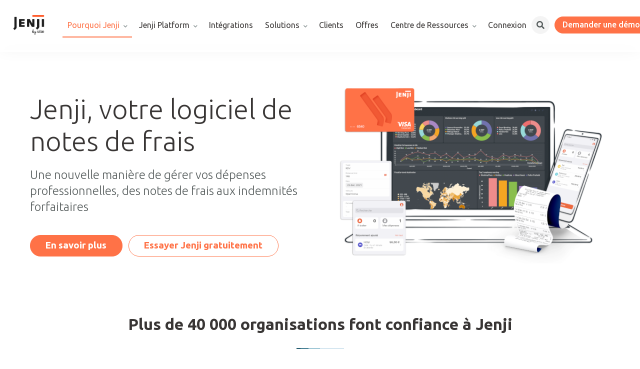

--- FILE ---
content_type: text/html; charset=UTF-8
request_url: https://www.jenji.io/fr/
body_size: 18194
content:
<!doctype html><html lang="fr"><head>
    <meta charset="utf-8">
    <title>Logiciel note de frais &amp; Application de note de frais - Jenji</title>
    <link rel="shortcut icon" href="https://www.jenji.io/hubfs/JJ-logo-black.svg">
    <meta name="description" content="Logiciel de notes de frais boosté par l’IA pour faire de vos dépenses une source de profit ! Automatisez, centralisez et analysez toutes vos dépenses.">
    <link type="text/css" rel="stylesheet" href="https://www.jenji.io/hubfs/hub_generated/template_assets/1/41406550339/1742168852568/template_main.min.css">
    
      
    
    <link type="text/css" rel="stylesheet" href="https://www.jenji.io/hubfs/hub_generated/template_assets/1/41406550342/1742168853765/template_theme-overrides.min.css">
    
    <meta name="viewport" content="width=device-width, initial-scale=1">

    
    <meta property="og:description" content="Logiciel de notes de frais boosté par l’IA pour faire de vos dépenses une source de profit ! Automatisez, centralisez et analysez toutes vos dépenses.">
    <meta property="og:title" content="Logiciel note de frais &amp; Application de note de frais - Jenji">
    <meta name="twitter:description" content="Logiciel de notes de frais boosté par l’IA pour faire de vos dépenses une source de profit ! Automatisez, centralisez et analysez toutes vos dépenses.">
    <meta name="twitter:title" content="Logiciel note de frais &amp; Application de note de frais - Jenji">

    

    
  <script type="application/ld+json">
  [{
    "@context": "https://schema.org",
    "@type": "SoftwareApplication",
    "name": "Jenji Android",
    "operatingSystem": "ANDROID",
    "applicationCategory": "ExpenseTracker",
    "aggregateRating": {
      "@type": "AggregateRating",
      "ratingValue": "4.8",
      "ratingCount": "2415"
    },
    "offers": {
      "@type": "Offer",
      "price": "0.00",
      "priceCurrency": "USD"
    }
  },{
    "@context": "https://schema.org",
    "@type": "SoftwareApplication",
    "name": "Jenji iOS",
    "operatingSystem": "iOS",
    "applicationCategory": "ExpenseTracker",
    "aggregateRating": {
      "@type": "AggregateRating",
      "ratingValue": "4.7",
      "ratingCount": "11"
    },
    "offers": {
      "@type": "Offer",
      "price": "0.00",
      "priceCurrency": "USD"
    }
  }]
  </script>

    <style>
a.cta_button{-moz-box-sizing:content-box !important;-webkit-box-sizing:content-box !important;box-sizing:content-box !important;vertical-align:middle}.hs-breadcrumb-menu{list-style-type:none;margin:0px 0px 0px 0px;padding:0px 0px 0px 0px}.hs-breadcrumb-menu-item{float:left;padding:10px 0px 10px 10px}.hs-breadcrumb-menu-divider:before{content:'›';padding-left:10px}.hs-featured-image-link{border:0}.hs-featured-image{float:right;margin:0 0 20px 20px;max-width:50%}@media (max-width: 568px){.hs-featured-image{float:none;margin:0;width:100%;max-width:100%}}.hs-screen-reader-text{clip:rect(1px, 1px, 1px, 1px);height:1px;overflow:hidden;position:absolute !important;width:1px}
</style>

<link rel="stylesheet" href="https://www.jenji.io/hubfs/hub_generated/module_assets/1/41406550310/1742267873339/module_menu-section.min.css">
<link rel="stylesheet" href="https://www.jenji.io/hubfs/hub_generated/module_assets/1/41406748565/1742267875977/module_menu-cta.min.css">
<link rel="stylesheet" href="https://www.jenji.io/hubfs/hub_generated/module_assets/1/41406748571/1742267876861/module_search.min.css">
<link rel="stylesheet" href="https://www.jenji.io/hubfs/hub_generated/module_assets/1/45866491659/1742267890164/module_new-main-hero.min.css">
<link rel="stylesheet" href="https://www.jenji.io/hubfs/hub_generated/module_assets/1/44684257332/1742267878237/module_new-logos-list.min.css">
<link rel="stylesheet" href="https://www.jenji.io/hubfs/hub_generated/module_assets/1/65766627213/1742267916770/module_new-slider-accordion.min.css">
<link rel="stylesheet" href="https://www.jenji.io/hubfs/hub_generated/module_assets/1/72601084161/1742267946504/module_appstores-reviews.min.css">
<link rel="stylesheet" href="https://www.jenji.io/hubfs/hub_generated/module_assets/1/45158196062/1742267888954/module_new-cards-list.min.css">
<link rel="stylesheet" href="https://www.jenji.io/hubfs/hub_generated/module_assets/1/58621894556/1742267909594/module_new-steps-cards.min.css">
<link rel="stylesheet" href="https://www.jenji.io/hubfs/hub_generated/module_assets/1/58619343715/1742267908524/module_new-featured-products.min.css">
<link rel="stylesheet" href="https://www.jenji.io/hubfs/hub_generated/module_assets/1/44684258873/1742267880150/module_new-content-image.min.css">
<link rel="stylesheet" href="https://www.jenji.io/hubfs/hub_generated/module_assets/1/41406550319/1742267874673/module_sitemap.min.css">
<link rel="stylesheet" href="https://www.jenji.io/hubfs/hub_generated/module_assets/1/44684508213/1742267882301/module_social-networks-list.min.css">
<style>
  @font-face {
    font-family: "Ubuntu";
    font-weight: 700;
    font-style: normal;
    font-display: swap;
    src: url("/_hcms/googlefonts/Ubuntu/700.woff2") format("woff2"), url("/_hcms/googlefonts/Ubuntu/700.woff") format("woff");
  }
  @font-face {
    font-family: "Ubuntu";
    font-weight: 300;
    font-style: normal;
    font-display: swap;
    src: url("/_hcms/googlefonts/Ubuntu/300.woff2") format("woff2"), url("/_hcms/googlefonts/Ubuntu/300.woff") format("woff");
  }
  @font-face {
    font-family: "Ubuntu";
    font-weight: 500;
    font-style: normal;
    font-display: swap;
    src: url("/_hcms/googlefonts/Ubuntu/500.woff2") format("woff2"), url("/_hcms/googlefonts/Ubuntu/500.woff") format("woff");
  }
  @font-face {
    font-family: "Ubuntu";
    font-weight: 400;
    font-style: normal;
    font-display: swap;
    src: url("/_hcms/googlefonts/Ubuntu/regular.woff2") format("woff2"), url("/_hcms/googlefonts/Ubuntu/regular.woff") format("woff");
  }
  @font-face {
    font-family: "Ubuntu";
    font-weight: 700;
    font-style: normal;
    font-display: swap;
    src: url("/_hcms/googlefonts/Ubuntu/700.woff2") format("woff2"), url("/_hcms/googlefonts/Ubuntu/700.woff") format("woff");
  }
</style>

    

    
<!--  Added by GoogleAnalytics integration -->
<script>
var _hsp = window._hsp = window._hsp || [];
_hsp.push(['addPrivacyConsentListener', function(consent) { if (consent.allowed || (consent.categories && consent.categories.analytics)) {
  (function(i,s,o,g,r,a,m){i['GoogleAnalyticsObject']=r;i[r]=i[r]||function(){
  (i[r].q=i[r].q||[]).push(arguments)},i[r].l=1*new Date();a=s.createElement(o),
  m=s.getElementsByTagName(o)[0];a.async=1;a.src=g;m.parentNode.insertBefore(a,m)
})(window,document,'script','//www.google-analytics.com/analytics.js','ga');
  ga('create','UA-46566352-2','auto');
  ga('send','pageview');
}}]);
</script>

<!-- /Added by GoogleAnalytics integration -->

<!--  Added by GoogleTagManager integration -->
<script>
var _hsp = window._hsp = window._hsp || [];
window.dataLayer = window.dataLayer || [];
function gtag(){dataLayer.push(arguments);}

var useGoogleConsentModeV2 = true;
var waitForUpdateMillis = 1000;



var hsLoadGtm = function loadGtm() {
    if(window._hsGtmLoadOnce) {
      return;
    }

    if (useGoogleConsentModeV2) {

      gtag('set','developer_id.dZTQ1Zm',true);

      gtag('consent', 'default', {
      'ad_storage': 'denied',
      'analytics_storage': 'denied',
      'ad_user_data': 'denied',
      'ad_personalization': 'denied',
      'wait_for_update': waitForUpdateMillis
      });

      _hsp.push(['useGoogleConsentModeV2'])
    }

    (function(w,d,s,l,i){w[l]=w[l]||[];w[l].push({'gtm.start':
    new Date().getTime(),event:'gtm.js'});var f=d.getElementsByTagName(s)[0],
    j=d.createElement(s),dl=l!='dataLayer'?'&l='+l:'';j.async=true;j.src=
    'https://www.googletagmanager.com/gtm.js?id='+i+dl;f.parentNode.insertBefore(j,f);
    })(window,document,'script','dataLayer','GTM-P56LNXJ');

    window._hsGtmLoadOnce = true;
};

_hsp.push(['addPrivacyConsentListener', function(consent){
  if(consent.allowed || (consent.categories && consent.categories.analytics)){
    hsLoadGtm();
  }
}]);

</script>

<!-- /Added by GoogleTagManager integration -->

    <link rel="canonical" href="https://www.silae.fr/jenji-logiciel-note-de-frais-application-de-note-de-frais/">

<!-- Facebook Domain Verification - Added by Matt per request from Rafael -->
<meta name="facebook-domain-verification" content="50kr4gj27kp7rxs9crv01qwkn8awtx">
<!-- End Facebook Domain Verification -->

<link rel="preconnect" href="https://use.fontawesome.com">
<link rel="dns-prefetch" href="https://use.fontawesome.com">
<link rel="stylesheet" href="https://use.fontawesome.com/releases/v5.8.1/css/all.css">

<script>
var classNames = [];
if (navigator.userAgent.match(/(iPad|iPhone|iPod)/i)) classNames.push('device-ios');
if (navigator.userAgent.match(/android/i)) classNames.push('device-android');
var html = document.getElementsByTagName('html')[0];
if (classNames.length) classNames.push('on-device');
if (html.classList) html.classList.add.apply(html.classList, classNames);
</script>

<!-- Global site Gestion des cookies  - Axeptio - 10 2024 corinne-->
<script>
window.axeptioSettings = {
  clientId: "670686279e835120af62badd",
};
 
(function(d, s) {
  var t = d.getElementsByTagName(s)[0], e = d.createElement(s);
  e.async = true; e.src = "//static.axept.io/sdk.js";
  t.parentNode.insertBefore(e, t);
})(document, "script");
</script>
<!--Partie 2 Axeptio -->
<script>
window.axeptioSettings = {
  clientId: "670686279e835120af62badd",
  cookiesVersion: "jenji-fr",
  googleConsentMode: {
    default: {
      analytics_storage: "denied",
      ad_storage: "denied",
      ad_user_data: "denied",
      ad_personalization: "denied",
      wait_for_update: 500
    }
  }
};
 
(function(d, s) {
  var t = d.getElementsByTagName(s)[0], e = d.createElement(s);
  e.async = true; e.src = "//static.axept.io/sdk.js";
  t.parentNode.insertBefore(e, t);
})(document, "script");
</script>


<!-- Global site tag (gtag.js) - Google Analytics 
<script async src="https://www.googletagmanager.com/gtag/js?id=UA-46566352-2"></script>-->
<script>
  window.dataLayer = window.dataLayer || [];
  function gtag(){dataLayer.push(arguments);}
  gtag('js', new Date());

  gtag('config', 'UA-46566352-2');
  gtag('config', 'AW-881170199');
</script>


<meta property="og:url" content="https://www.silae.fr/jenji-logiciel-note-de-frais-application-de-note-de-frais/">
<meta name="twitter:card" content="summary">
<meta http-equiv="content-language" content="fr">





<script type="application/ld+json">
[{
  "@context": "https://schema.org",
  "@type": "AccountingService",
  "name": "Jenji",
  "image": "https://www.jenji.io/hubfs/Homepage%20-%20sketch%202.jpg",
  "@id": "",
  "url": "https://www.jenji.io/fr/",
  "telephone": "+33 (0) 1 82 28 62 26",
  "address": {
    "@type": "PostalAddress",
    "streetAddress": "Grande Arche de la Défense, Paroi Nord, La Défense",
    "addressLocality": "Paris",
    "postalCode": "92044",
    "addressCountry": "FR"
  } ,
  "sameAs": "https://www.facebook.com/JenjiApp/" 
}]
</script>

<meta name="facebook-domain-verification" content="50kr4gj27kp7rxs9crv01qwkn8awtx">
    
    <script src="https://www.jenji.io/hubfs/hub_generated/template_assets/1/84182978098/1742168874245/template_jquery-3.4.1.min.js"></script>

    <link rel="stylesheet" type="text/css" href="https://www.jenji.io/hubfs/hub_generated/template_assets/1/41406550346/1742168854878/template_bootstrap.min.css">
    <script defer src="https://www.jenji.io/hubfs/hub_generated/template_assets/1/84182992189/1742168874774/template_popper.min.js"></script>
    <script defer type="text/javascript" src="https://www.jenji.io/hubfs/hub_generated/template_assets/1/41406159533/1742168847470/template_bootstrap.min.min.js"></script>

    <script defer src="https://www.jenji.io/hubfs/hub_generated/template_assets/1/72611426432/1742168873350/template_forms-checker.min.js"></script>
  <meta name="generator" content="HubSpot"></head>
  <body>
<!--  Added by GoogleTagManager integration -->
<noscript><iframe src="https://www.googletagmanager.com/ns.html?id=GTM-P56LNXJ" height="0" width="0" style="display:none;visibility:hidden"></iframe></noscript>

<!-- /Added by GoogleTagManager integration -->

    <div class="body-wrapper   hs-content-id-70994979863 hs-site-page page ">
      
        
          <div data-global-resource-path="jenji-theme/templates/partials/header.html"><header class="header">

    

    <div class="header__container content-wrapper">

        
        <div class="d-flex align-items-center">
            <div class="header__logo header__logo--main">
                <div id="hs_cos_wrapper_site_logo" class="hs_cos_wrapper hs_cos_wrapper_widget hs_cos_wrapper_type_module widget-type-logo" style="" data-hs-cos-general-type="widget" data-hs-cos-type="module">
  






















  
  <span id="hs_cos_wrapper_site_logo_hs_logo_widget" class="hs_cos_wrapper hs_cos_wrapper_widget hs_cos_wrapper_type_logo" style="" data-hs-cos-general-type="widget" data-hs-cos-type="logo"><a href="https://www.jenji.io/fr/" id="hs-link-site_logo_hs_logo_widget" style="border-width:0px;border:0px;"><img src="https://www.jenji.io/hs-fs/hubfs/jenji-silae-logo-notes-de-frais.png?width=450&amp;height=200&amp;name=jenji-silae-logo-notes-de-frais.png" class="hs-image-widget " height="200" style="height: auto;width:450px;border-width:0px;border:0px;" width="450" alt="jenji-silae-logo-notes-de-frais" title="jenji-silae-logo-notes-de-frais" loading="eager" srcset="https://www.jenji.io/hs-fs/hubfs/jenji-silae-logo-notes-de-frais.png?width=225&amp;height=100&amp;name=jenji-silae-logo-notes-de-frais.png 225w, https://www.jenji.io/hs-fs/hubfs/jenji-silae-logo-notes-de-frais.png?width=450&amp;height=200&amp;name=jenji-silae-logo-notes-de-frais.png 450w, https://www.jenji.io/hs-fs/hubfs/jenji-silae-logo-notes-de-frais.png?width=675&amp;height=300&amp;name=jenji-silae-logo-notes-de-frais.png 675w, https://www.jenji.io/hs-fs/hubfs/jenji-silae-logo-notes-de-frais.png?width=900&amp;height=400&amp;name=jenji-silae-logo-notes-de-frais.png 900w, https://www.jenji.io/hs-fs/hubfs/jenji-silae-logo-notes-de-frais.png?width=1125&amp;height=500&amp;name=jenji-silae-logo-notes-de-frais.png 1125w, https://www.jenji.io/hs-fs/hubfs/jenji-silae-logo-notes-de-frais.png?width=1350&amp;height=600&amp;name=jenji-silae-logo-notes-de-frais.png 1350w" sizes="(max-width: 450px) 100vw, 450px"></a></span>
</div>
            </div>

            <button class="toggle-search d-lg-none" onclick="toggleSearch()">
                <i class="fas fa-search"></i>
            </button>

            <div class="header--toggle header__navigation--toggle"></div>
            <div class="header__close--toggle"></div>
        </div>
        

        
        <div class="header__column">
            <div class="header__navigation header--element">
                <div id="hs_cos_wrapper_navigation-primary" class="hs_cos_wrapper hs_cos_wrapper_widget hs_cos_wrapper_type_module" style="" data-hs-cos-general-type="widget" data-hs-cos-type="module">





























<nav aria-label="Main menu" class="navigation-primary">
  
  
  <ul class="submenu level-1">
    
      
  <li class="has-submenu menu-item hs-skip-lang-url-rewrite">
    <a href="https://www.jenji.io/fr/" class="menu-link active-item" aria-current="page">Pourquoi Jenji</a>

    
      <input type="checkbox" id="Pourquoi Jenji" class="submenu-toggle">
      <label class="menu-arrow" for="Pourquoi Jenji">
        <span class="menu-arrow-bg"></span>
      </label>
      
  
  <ul class="submenu level-2">
    
      
  <li class="no-submenu menu-item hs-skip-lang-url-rewrite">
    <a href="javascript:;" class="menu-link menu-label ">Nos Piliers</a>

    
  </li>

    
      
  <li class="no-submenu menu-item hs-skip-lang-url-rewrite">
    <a href="https://www.jenji.io/fr/gestion-note-de-frais/application-notes-de-frais" class="menu-link  ">Zéro Papier</a>

    
  </li>

    
      
  <li class="no-submenu menu-item hs-skip-lang-url-rewrite">
    <a href="https://www.jenji.io/fr/gestion-note-de-frais/automatisation-note-de-frais" class="menu-link  ">Automatisation</a>

    
  </li>

    
      
  <li class="no-submenu menu-item hs-skip-lang-url-rewrite">
    <a href="https://www.jenji.io/fr/gestion-note-de-frais/outil-note-de-frais" class="menu-link  ">Intelligence Artificielle</a>

    
  </li>

    
      
  <li class="no-submenu menu-item hs-skip-lang-url-rewrite">
    <a href="https://www.jenji.io/fr/gestion-note-de-frais/hub-et-integration" class="menu-link  ">Intégration</a>

    
  </li>

    
      
  <li class="no-submenu menu-item hs-skip-lang-url-rewrite">
    <a href="https://www.jenji.io/fr/gestion-note-de-frais/focus-client" class="menu-link  ">Satisfaction</a>

    
  </li>

    
  </ul>

    
  </li>

    
      
  <li class="has-submenu menu-item hs-skip-lang-url-rewrite">
    <a href="https://www.jenji.io/fr/jenji-platform" class="menu-link  ">Jenji Platform</a>

    
      <input type="checkbox" id="Jenji Platform" class="submenu-toggle">
      <label class="menu-arrow" for="Jenji Platform">
        <span class="menu-arrow-bg"></span>
      </label>
      
  
  <ul class="submenu level-2">
    
      
  <li class="no-submenu menu-item hs-skip-lang-url-rewrite">
    <a href="https://www.jenji.io/fr/jenji-pay" class="menu-link  ">Jenji Pay</a>

    
  </li>

    
      
  <li class="no-submenu menu-item hs-skip-lang-url-rewrite">
    <a href="https://www.jenji.io/fr/jenji-vault-dematerialisation-notes-de-frais" class="menu-link  ">Jenji Vault</a>

    
  </li>

    
      
  <li class="no-submenu menu-item hs-skip-lang-url-rewrite">
    <a href="https://www.jenji.io/fr/jenji-studio" class="menu-link  ">Jenji Studio</a>

    
  </li>

    
      
  <li class="no-submenu menu-item hs-skip-lang-url-rewrite">
    <a href="https://www.jenji.io/fr/jenji-connect" class="menu-link  ">Jenji Connect</a>

    
  </li>

    
      
  <li class="no-submenu menu-item hs-skip-lang-url-rewrite">
    <a href="https://www.jenji.io/fr/advisor-suite" class="menu-link  ">Jenji Advisor Suite</a>

    
  </li>

    
  </ul>

    
  </li>

    
      
  <li class="no-submenu menu-item hs-skip-lang-url-rewrite">
    <a href="https://www.jenji.io/fr/integrations" class="menu-link  ">Intégrations</a>

    
  </li>

    
      
  <li class="has-submenu menu-item hs-skip-lang-url-rewrite">
    <a href="javascript:;" class="menu-link menu-label ">Solutions</a>

    
      <input type="checkbox" id="Solutions" class="submenu-toggle">
      <label class="menu-arrow" for="Solutions">
        <span class="menu-arrow-bg"></span>
      </label>
      
  
  <ul class="submenu level-2">
    
      
  <li class="has-submenu menu-item hs-skip-lang-url-rewrite">
    <a href="javascript:;" class="menu-link menu-label d-none"></a>

    
      <input type="checkbox" id="" class="submenu-toggle">
      <label class="menu-arrow" for="">
        <span class="menu-arrow-bg"></span>
      </label>
      
  
  <ul class="submenu level-3">
    
      
  <li class="has-submenu menu-item hs-skip-lang-url-rewrite">
    <a href="javascript:;" class="menu-link menu-label d-none"></a>

    
      <input type="checkbox" id="" class="submenu-toggle">
      <label class="menu-arrow" for="">
        <span class="menu-arrow-bg"></span>
      </label>
      
  
  <ul class="submenu level-4">
    
      
  <li class="has-submenu menu-item hs-skip-lang-url-rewrite">
    <a href="javascript:;" class="menu-link menu-label d-none"></a>

    
      <input type="checkbox" id="" class="submenu-toggle">
      <label class="menu-arrow" for="">
        <span class="menu-arrow-bg"></span>
      </label>
      
  
  <ul class="submenu level-5">
    
      
  <li class="no-submenu menu-item hs-skip-lang-url-rewrite">
    <a href="javascript:;" class="menu-link menu-label ">Solutions par métiers</a>

    
  </li>

    
      
  <li class="no-submenu menu-item hs-skip-lang-url-rewrite">
    <a href="https://www.jenji.io/fr/solution-note-de-frais/collaborateurs" class="menu-link  ">Collaborateur</a>

    
  </li>

    
      
  <li class="no-submenu menu-item hs-skip-lang-url-rewrite">
    <a href="https://www.jenji.io/fr/solution-note-de-frais/ressources-humaines" class="menu-link  ">RH</a>

    
  </li>

    
      
  <li class="no-submenu menu-item hs-skip-lang-url-rewrite">
    <a href="https://www.jenji.io/fr/solution-note-de-frais/controle-financier" class="menu-link  ">Direction Financière</a>

    
  </li>

    
      
  <li class="no-submenu menu-item hs-skip-lang-url-rewrite">
    <a href="https://www.jenji.io/fr/solution-note-de-frais/direction-comptable" class="menu-link  ">Direction Comptable</a>

    
  </li>

    
      
  <li class="no-submenu menu-item hs-skip-lang-url-rewrite">
    <a href="https://www.jenji.io/fr/solution-note-de-frais/responsable-informatique" class="menu-link  ">DSI</a>

    
  </li>

    
  </ul>

    
  </li>

    
      
  <li class="has-submenu menu-item hs-skip-lang-url-rewrite">
    <a href="javascript:;" class="menu-link menu-label d-none"></a>

    
      <input type="checkbox" id="" class="submenu-toggle">
      <label class="menu-arrow" for="">
        <span class="menu-arrow-bg"></span>
      </label>
      
  
  <ul class="submenu level-5">
    
      
  <li class="no-submenu menu-item hs-skip-lang-url-rewrite">
    <a href="javascript:;" class="menu-link menu-label ">Solutions par industries</a>

    
  </li>

    
      
  <li class="no-submenu menu-item hs-skip-lang-url-rewrite">
    <a href="https://www.jenji.io/fr/solution-industries/industrie-services-publics" class="menu-link  ">Industrie</a>

    
  </li>

    
      
  <li class="no-submenu menu-item hs-skip-lang-url-rewrite">
    <a href="https://www.jenji.io/fr/solution-industries/distribution-biens-de-consommation" class="menu-link  ">Distribution &amp; Biens de consommation</a>

    
  </li>

    
      
  <li class="no-submenu menu-item hs-skip-lang-url-rewrite">
    <a href="https://www.jenji.io/fr/solution-industries/hôtelière-agroalimentaire" class="menu-link  ">Industrie hôtelière &amp; Agroalimentaire</a>

    
  </li>

    
      
  <li class="no-submenu menu-item hs-skip-lang-url-rewrite">
    <a href="https://www.jenji.io/fr/solution-industries/santé-industrie-pharmaceutique" class="menu-link  ">Santé &amp; Industrie pharmaceutique</a>

    
  </li>

    
      
  <li class="no-submenu menu-item hs-skip-lang-url-rewrite">
    <a href="https://www.jenji.io/fr/solution-industries/services-professionnels-et-financiers" class="menu-link  ">Services professionnels &amp; Financiers</a>

    
  </li>

    
      
  <li class="no-submenu menu-item hs-skip-lang-url-rewrite">
    <a href="https://www.jenji.io/fr/solution-industries/secteur-public-ong" class="menu-link  ">Secteur public &amp; ONG</a>

    
  </li>

    
  </ul>

    
  </li>

    
  </ul>

    
  </li>

    
  </ul>

    
  </li>

    
  </ul>

    
  </li>

    
      
  <li class="no-submenu menu-item hs-skip-lang-url-rewrite">
    <a href="https://www.jenji.io/fr/clients" class="menu-link  ">Clients</a>

    
  </li>

    
      
  <li class="no-submenu menu-item hs-skip-lang-url-rewrite">
    <a href="https://www.jenji.io/fr/tarifs" class="menu-link  ">Offres</a>

    
  </li>

    
      
  <li class="has-submenu menu-item hs-skip-lang-url-rewrite">
    <a href="https://www.jenji.io/fr/centre-ressources" class="menu-link  ">Centre de Ressources</a>

    
      <input type="checkbox" id="Centre de Ressources" class="submenu-toggle">
      <label class="menu-arrow" for="Centre de Ressources">
        <span class="menu-arrow-bg"></span>
      </label>
      
  
  <ul class="submenu level-2">
    
      
  <li class="has-submenu menu-item hs-skip-lang-url-rewrite">
    <a href="javascript:;" class="menu-link menu-label d-none"></a>

    
      <input type="checkbox" id="" class="submenu-toggle">
      <label class="menu-arrow" for="">
        <span class="menu-arrow-bg"></span>
      </label>
      
  
  <ul class="submenu level-3">
    
      
  <li class="has-submenu menu-item hs-skip-lang-url-rewrite">
    <a href="javascript:;" class="menu-link menu-label d-none"></a>

    
      <input type="checkbox" id="" class="submenu-toggle">
      <label class="menu-arrow" for="">
        <span class="menu-arrow-bg"></span>
      </label>
      
  
  <ul class="submenu level-4">
    
      
  <li class="no-submenu menu-item hs-skip-lang-url-rewrite">
    <a href="https://www.jenji.io/fr/ressources/tag/news" class="menu-link  "><div class="icon-menu-item"><i class="icon icon-news"></i><span><b>News</b><br><small>Les dernières actualités de Jenji</small></span></div></a>

    
  </li>

    
      
  <li class="no-submenu menu-item hs-skip-lang-url-rewrite">
    <a href="https://www.jenji.io/fr/resources-center-articles" class="menu-link  "><div class="icon-menu-item"><i class="icon icon-articles"></i><span><b>Articles</b><br><small>Les conseils de nos experts</small></span></div></a>

    
  </li>

    
      
  <li class="no-submenu menu-item hs-skip-lang-url-rewrite">
    <a href="https://www.jenji.io/fr/ressources/tag/videos" class="menu-link  "><div class="icon-menu-item"><i class="icon icon-videos"></i><span><b>Vidéos</b><br><small>Webinars, interviews et bien plus</small></span></div></a>

    
  </li>

    
      
  <li class="no-submenu menu-item hs-skip-lang-url-rewrite">
    <a href="https://www.jenji.io/fr/expense-toolkit" class="menu-link  "><div class="icon-menu-item"><i class="icon icon-expenses"></i><span><b>Note de frais Toolkit</b><br><small>Tout sur les solutions de gestion des dépenses</small></span></div></a>

    
  </li>

    
      
  <li class="no-submenu menu-item hs-skip-lang-url-rewrite">
    <a href="https://www.jenji.io/fr/premium-resources-library" class="menu-link  "><div class="icon-menu-item"><i class="icon icon-book"></i><span><b>Premium Content</b><br><small>Tous les guides et livres blancs</small></span></div></a>

    
  </li>

    
  </ul>

    
  </li>

    
  </ul>

    
  </li>

    
  </ul>

    
  </li>

    
      
  <li class="no-submenu menu-item hs-skip-lang-url-rewrite">
    <a href="https://app.jenji.io/login" class="menu-link  ">Connexion</a>

    
  </li>

    
  </ul>

</nav></div>

                

                <button class="toggle-search d-none d-lg-inline-block" onclick="toggleSearch()">
                    <i class="fas fa-search"></i>
                </button>

                

                <div id="hs_cos_wrapper_module_161245146558123" class="hs_cos_wrapper hs_cos_wrapper_widget hs_cos_wrapper_type_module" style="" data-hs-cos-general-type="widget" data-hs-cos-type="module">
  <div class="cta-container">
    <a class="btn btn-sm btn-primary rounded-pill mx-0" href="https://www.silae.fr/jenji-x-silae-decouvrez-votre-nouveau-logiciel-de-notes-de-frais/">
      Demander une démo
    </a>
  </div>
</div>
                
            </div>
        </div>
        
    </div>

    <div class="header__search">    
        <div class="header__search-box">
            <div id="hs_cos_wrapper_module_161245239373629" class="hs_cos_wrapper hs_cos_wrapper_widget hs_cos_wrapper_type_module" style="" data-hs-cos-general-type="widget" data-hs-cos-type="module">

<div class="hs-search-field"> 
    <div class="hs-search-field__bar"> 
      <form action="/hs-search-results">
        
        <input type="text" class="hs-search-field__input" name="term" autocomplete="off" aria-label="Search" placeholder="Search">
        
        
          <input type="hidden" name="type" value="SITE_PAGE">
        
        
        
          <input type="hidden" name="type" value="BLOG_POST">
          <input type="hidden" name="type" value="LISTING_PAGE">
        
        
      </form>
    </div>
    <ul class="hs-search-field__suggestions"></ul>
</div></div>
            <button class="header__search-close" onclick="toggleSearch()">
                <i class="fas fa-times-circle"></i>
            </button>
        </div>
        <script>
            function toggleSearch() {
                $('.header__search').toggleClass('search-open');
                $('.header__close--toggle').click();
            }
        </script>
    </div>
    
    <div id="reading-progress-wrapper">
      <div id="reading-progress-bar"></div>
    </div>
</header></div>
        
      

      

<main id="main-content" class="body-container-wrapper">
  
  <div class="container-fluid body-container body-container--home">
<div class="row-fluid-wrapper">
<div class="row-fluid">
<div class="span12 widget-span widget-type-cell  dnd-area" style="" data-widget-type="cell" data-x="0" data-w="12">

<div class="row-fluid-wrapper row-depth-1 row-number-1 dnd-section">
<div class="row-fluid ">
<div class="span12 widget-span widget-type-cell dnd-column" style="" data-widget-type="cell" data-x="0" data-w="12">

<div class="row-fluid-wrapper row-depth-1 row-number-2 dnd-row">
<div class="row-fluid ">
<div class="span12 widget-span widget-type-custom_widget dnd-module" style="" data-widget-type="custom_widget" data-x="0" data-w="12">
<div id="hs_cos_wrapper_widget_1619711395685" class="hs_cos_wrapper hs_cos_wrapper_widget hs_cos_wrapper_type_module" style="" data-hs-cos-general-type="widget" data-hs-cos-type="module"><div class="module-main-hero
  
  
    hero-horizontal 
  
  
  ">

  <div class="row 
    
    
      
        justify-content-end 
      
    
    
    align-items-center
    ">

    
      
      
        
        
          
        
        

        
          <div class="module-main-hero__image mb-5 mb-lg-0 order-lg-2 col-10 col-lg-6
            
              text-right
            
            ">
            <img src="https://www.jenji.io/hs-fs/hubfs/DashboardB_website_modified_20220304.png?" alt="DashboardB_website_modified_20220304" loading="lazy" width="100%" style="max-width: 600px; max-height: 399px">
          </div>
        
      
    

    
    <div class="order-md-1 
      
      
        col-lg-6 pt-3 
      
      
      ">

      
      
        <p class="module-main-hero__small-title">
          
        </p>
      

      
      <h1 class="module-main-hero__title">
        Jenji, votre logiciel de notes de frais
      </h1>

      
      
        <div class="module-main-hero__description">
          Une nouvelle manière de gérer vos dépenses professionnelles, des notes de frais aux indemnités forfaitaires
        </div>
      

      
      <div class="module-main-hero__ctas">
        
          
          
          
          
          
            
          
          
            
          
          
            <a class="btn btn-primary rounded-pill mx-1 mb-3" href="https://www.silae.fr/jenji-x-silae-decouvrez-votre-nouveau-logiciel-de-notes-de-frais/" target="_blank" rel="nofollow noopener">
              En savoir plus
            </a>
          
        

        
        
        
        
        
        
        
          <a class="btn btn-outline-primary rounded-pill mx-1 mb-3" href="https://www.jenji.io/fr/tarifs">
            Essayer Jenji gratuitement
          </a>
        
      </div>
    </div>

  </div>
</div></div>

</div><!--end widget-span -->
</div><!--end row-->
</div><!--end row-wrapper -->

</div><!--end widget-span -->
</div><!--end row-->
</div><!--end row-wrapper -->

<div class="row-fluid-wrapper row-depth-1 row-number-3 dnd-section">
<div class="row-fluid ">
<div class="span12 widget-span widget-type-cell dnd-column" style="" data-widget-type="cell" data-x="0" data-w="12">

<div class="row-fluid-wrapper row-depth-1 row-number-4 dnd-row">
<div class="row-fluid ">
<div class="span12 widget-span widget-type-custom_widget dnd-module" style="" data-widget-type="custom_widget" data-x="0" data-w="12">
<div id="hs_cos_wrapper_widget_1649854304180" class="hs_cos_wrapper hs_cos_wrapper_widget hs_cos_wrapper_type_module" style="" data-hs-cos-general-type="widget" data-hs-cos-type="module"><div class="module-logos-list">
    <div class="text-center">
      
  
      
        <h2 class="block-title">
          Plus de 40 000 organisations font confiance à Jenji
          <span></span>
        </h2>
      
    </div>
  
    
      <div class="logos-list">
        <div>
          
            
              <img src="https://www.jenji.io/hs-fs/hubfs/USE_customers%20logo/hp/logo-grt-gaz.png?height=80&amp;name=logo-grt-gaz.png" alt="GRT Gaz">
            
          
            
              <img src="https://www.jenji.io/hs-fs/hubfs/Total%20logo_resized.png?height=80&amp;name=Total%20logo_resized.png" alt="Total Energies">
            
          
            
              <img src="https://www.jenji.io/hs-fs/hubfs/USE_customers%20logo/hp/logo-man.png?height=80&amp;name=logo-man.png" alt="logo-man">
            
          
            
              <img src="https://www.jenji.io/hs-fs/hubfs/USE_customers%20logo/1200px-Logo_de_lAssembl%C3%A9e_nationale_fran%C3%A7aise.svg.png?height=80&amp;name=1200px-Logo_de_lAssembl%C3%A9e_nationale_fran%C3%A7aise.svg.png" alt="Assemblée Nationale">
            
          
            
              <img src="https://www.jenji.io/hs-fs/hubfs/USE_customers%20logo/Construction%20-%20Industry/logo-lafarge-holcim-1.png?height=80&amp;name=logo-lafarge-holcim-1.png" alt="logo-lafarge-holcim-1">
            
          
            
              <img src="https://www.jenji.io/hs-fs/hubfs/logo-oui-sncf-1.png?height=80&amp;name=logo-oui-sncf-1.png" alt="logo-oui-sncf-1">
            
          
            
              <img src="https://www.jenji.io/hs-fs/hubfs/logo-helvetia.png?height=80&amp;name=logo-helvetia.png" alt="logo-helvetia">
            
          
            
              <img src="https://www.jenji.io/hs-fs/hubfs/USE_customers%20logo/Insurance,Banking/logo-la-fabrique-ca-1-1.png?height=80&amp;name=logo-la-fabrique-ca-1-1.png" alt="logo-la-fabrique-ca-1-1">
            
          
            
              <img src="https://www.jenji.io/hs-fs/hubfs/USE_customers%20logo/Consulting/parisco-logo-jpg-2.png?height=80&amp;name=parisco-logo-jpg-2.png" alt="parisco-logo-jpg-2">
            
          
            
              <img src="https://www.jenji.io/hs-fs/hubfs/Proxiad.png?height=80&amp;name=Proxiad.png" alt="Proxiad">
            
          
            
              <img src="https://www.jenji.io/hs-fs/hubfs/PSA%20GROUPE%20logo.png?height=80&amp;name=PSA%20GROUPE%20logo.png" alt="PSA GROUPE logo">
            
          
        </div>
        <div>
          
            
              <img src="https://www.jenji.io/hs-fs/hubfs/USE_customers%20logo/hp/logo-grt-gaz.png?height=80&amp;name=logo-grt-gaz.png" alt="GRT Gaz">
            
          
            
              <img src="https://www.jenji.io/hs-fs/hubfs/Total%20logo_resized.png?height=80&amp;name=Total%20logo_resized.png" alt="Total Energies">
            
          
            
              <img src="https://www.jenji.io/hs-fs/hubfs/USE_customers%20logo/hp/logo-man.png?height=80&amp;name=logo-man.png" alt="logo-man">
            
          
            
              <img src="https://www.jenji.io/hs-fs/hubfs/USE_customers%20logo/1200px-Logo_de_lAssembl%C3%A9e_nationale_fran%C3%A7aise.svg.png?height=80&amp;name=1200px-Logo_de_lAssembl%C3%A9e_nationale_fran%C3%A7aise.svg.png" alt="Assemblée Nationale">
            
          
            
              <img src="https://www.jenji.io/hs-fs/hubfs/USE_customers%20logo/Construction%20-%20Industry/logo-lafarge-holcim-1.png?height=80&amp;name=logo-lafarge-holcim-1.png" alt="logo-lafarge-holcim-1">
            
          
            
              <img src="https://www.jenji.io/hs-fs/hubfs/logo-oui-sncf-1.png?height=80&amp;name=logo-oui-sncf-1.png" alt="logo-oui-sncf-1">
            
          
            
              <img src="https://www.jenji.io/hs-fs/hubfs/logo-helvetia.png?height=80&amp;name=logo-helvetia.png" alt="logo-helvetia">
            
          
            
              <img src="https://www.jenji.io/hs-fs/hubfs/USE_customers%20logo/Insurance,Banking/logo-la-fabrique-ca-1-1.png?height=80&amp;name=logo-la-fabrique-ca-1-1.png" alt="logo-la-fabrique-ca-1-1">
            
          
            
              <img src="https://www.jenji.io/hs-fs/hubfs/USE_customers%20logo/Consulting/parisco-logo-jpg-2.png?height=80&amp;name=parisco-logo-jpg-2.png" alt="parisco-logo-jpg-2">
            
          
            
              <img src="https://www.jenji.io/hs-fs/hubfs/Proxiad.png?height=80&amp;name=Proxiad.png" alt="Proxiad">
            
          
            
              <img src="https://www.jenji.io/hs-fs/hubfs/PSA%20GROUPE%20logo.png?height=80&amp;name=PSA%20GROUPE%20logo.png" alt="PSA GROUPE logo">
            
          
        </div>
        <div>
          
            
              <img src="https://www.jenji.io/hs-fs/hubfs/USE_customers%20logo/hp/logo-grt-gaz.png?height=80&amp;name=logo-grt-gaz.png" alt="GRT Gaz">
            
          
            
              <img src="https://www.jenji.io/hs-fs/hubfs/Total%20logo_resized.png?height=80&amp;name=Total%20logo_resized.png" alt="Total Energies">
            
          
            
              <img src="https://www.jenji.io/hs-fs/hubfs/USE_customers%20logo/hp/logo-man.png?height=80&amp;name=logo-man.png" alt="logo-man">
            
          
            
              <img src="https://www.jenji.io/hs-fs/hubfs/USE_customers%20logo/1200px-Logo_de_lAssembl%C3%A9e_nationale_fran%C3%A7aise.svg.png?height=80&amp;name=1200px-Logo_de_lAssembl%C3%A9e_nationale_fran%C3%A7aise.svg.png" alt="Assemblée Nationale">
            
          
            
              <img src="https://www.jenji.io/hs-fs/hubfs/USE_customers%20logo/Construction%20-%20Industry/logo-lafarge-holcim-1.png?height=80&amp;name=logo-lafarge-holcim-1.png" alt="logo-lafarge-holcim-1">
            
          
            
              <img src="https://www.jenji.io/hs-fs/hubfs/logo-oui-sncf-1.png?height=80&amp;name=logo-oui-sncf-1.png" alt="logo-oui-sncf-1">
            
          
            
              <img src="https://www.jenji.io/hs-fs/hubfs/logo-helvetia.png?height=80&amp;name=logo-helvetia.png" alt="logo-helvetia">
            
          
            
              <img src="https://www.jenji.io/hs-fs/hubfs/USE_customers%20logo/Insurance,Banking/logo-la-fabrique-ca-1-1.png?height=80&amp;name=logo-la-fabrique-ca-1-1.png" alt="logo-la-fabrique-ca-1-1">
            
          
            
              <img src="https://www.jenji.io/hs-fs/hubfs/USE_customers%20logo/Consulting/parisco-logo-jpg-2.png?height=80&amp;name=parisco-logo-jpg-2.png" alt="parisco-logo-jpg-2">
            
          
            
              <img src="https://www.jenji.io/hs-fs/hubfs/Proxiad.png?height=80&amp;name=Proxiad.png" alt="Proxiad">
            
          
            
              <img src="https://www.jenji.io/hs-fs/hubfs/PSA%20GROUPE%20logo.png?height=80&amp;name=PSA%20GROUPE%20logo.png" alt="PSA GROUPE logo">
            
          
        </div>
      </div>
    
  </div></div>

</div><!--end widget-span -->
</div><!--end row-->
</div><!--end row-wrapper -->

</div><!--end widget-span -->
</div><!--end row-->
</div><!--end row-wrapper -->

<div class="row-fluid-wrapper row-depth-1 row-number-5 dnd-section">
<div class="row-fluid ">
<div class="span12 widget-span widget-type-cell dnd-column" style="" data-widget-type="cell" data-x="0" data-w="12">

<div class="row-fluid-wrapper row-depth-1 row-number-6 dnd-row">
<div class="row-fluid ">
<div class="span12 widget-span widget-type-custom_widget dnd-module" style="" data-widget-type="custom_widget" data-x="0" data-w="12">
<div id="hs_cos_wrapper_widget_1644833150245" class="hs_cos_wrapper hs_cos_wrapper_widget hs_cos_wrapper_type_module" style="" data-hs-cos-general-type="widget" data-hs-cos-type="module">

<section class="module-slider-accordion">
  <div class="module-slider-accordion__slider">
    
      <div class="module-slide" data-slide="1">
        
          
          <img src="https://www.jenji.io/hs-fs/hubfs/USE_New%20corporate%20design%202021/white-horizontal-smart-automation.jpg?width=340&amp;name=white-horizontal-smart-automation.jpg" alt="Automatisation" loading="lazy">
        

        <div id="slideAccordion-1" class="module-slide-text">
          <div class="card-body px-0">
            <p class="h6 text-dark">
              Automatisation
            </p>
            <p>
              Tous vos reçus et factures sont traités automatiquement, sans erreurs, ce qui assure la qualité de vos données et optimise également vos workflow validation.
            </p>
            
            
            <a href="https://www.jenji.io/fr/gestion-note-de-frais/automatisation-note-de-frais">
              En savoir plus
            </a>
          </div>
        </div>
      </div>
    
      <div class="module-slide" data-slide="2">
        
          
          <img src="https://www.jenji.io/hs-fs/hubfs/USE_New%20corporate%20design%202021/white-horizontal-mobility-paperless.jpg?width=340&amp;name=white-horizontal-mobility-paperless.jpg" alt="white-horizontal-mobility-paperless" loading="lazy">
        

        <div id="slideAccordion-2" class="module-slide-text" style="display:none">
          <div class="card-body px-0">
            <p class="h6 text-dark">
              Zéro Papier
            </p>
            <p>
              Celle-ci permet à votre entreprise d'adopter une démarche écologique, productive et économique en passant au zéro papier.
            </p>
            
            
            <a href="https://www.jenji.io/fr/gestion-note-de-frais/application-notes-de-frais">
              En savoir plus
            </a>
          </div>
        </div>
      </div>
    
      <div class="module-slide" data-slide="3">
        
          
          <img src="https://www.jenji.io/hs-fs/hubfs/USE_New%20corporate%20design%202021/white-square-smart-automation@2x.jpg?width=340&amp;name=white-square-smart-automation@2x.jpg" alt="Intelligence Artificielle" loading="lazy">
        

        <div id="slideAccordion-3" class="module-slide-text" style="display:none">
          <div class="card-body px-0">
            <p class="h6 text-dark">
              Intelligence Artificielle
            </p>
            <p>
              L'Intelligence Artificielle permet de les analyser pour avoir une optimisation précise de vos processus et une vue globale sur vos dépenses.
            </p>
            
            
            <a href="https://www.jenji.io/fr/gestion-note-de-frais/outil-note-de-frais">
              En savoir plus
            </a>
          </div>
        </div>
      </div>
    
      <div class="module-slide" data-slide="4">
        
          
          <img src="https://www.jenji.io/hs-fs/hubfs/USE_New%20corporate%20design%202021/Integrations%20(1).png?width=340&amp;name=Integrations%20(1).png" alt="Intégration" loading="lazy">
        

        <div id="slideAccordion-4" class="module-slide-text" style="display:none">
          <div class="card-body px-0">
            <p class="h6 text-dark">
              Intégration
            </p>
            <p>
              Notre suite de solution Jenji Advisor intègre toutes vos sources de données internes et externes en un seul et même point. Vous avez alors les clés pour travailler sur l'analyse et corriger ce qui est nécessaire. 
            </p>
            
            
            <a href="https://www.jenji.io/fr/gestion-note-de-frais/hub-et-integration">
              En savoir plus
            </a>
          </div>
        </div>
      </div>
    
      <div class="module-slide" data-slide="5">
        
          
          <img src="https://www.jenji.io/hs-fs/hubfs/USE_New%20corporate%20design%202021/white-horizontal-customer-centric.jpg?width=340&amp;name=white-horizontal-customer-centric.jpg" alt="white-horizontal-customer-centric" loading="lazy">
        

        <div id="slideAccordion-5" class="module-slide-text" style="display:none">
          <div class="card-body px-0">
            <p class="h6 text-dark">
              Satisfaction
            </p>
            <p>
              Nos équipes sont mobilisées autour des besoins et vous aident à avoir une vision 360° de votre projet de transformation.
            </p>
            
            
            <a href="https://www.jenji.io/fr/gestion-note-de-frais/focus-client">
              En savoir plus
            </a>
          </div>
        </div>
      </div>
    
  </div>
</section></div>

</div><!--end widget-span -->
</div><!--end row-->
</div><!--end row-wrapper -->

</div><!--end widget-span -->
</div><!--end row-->
</div><!--end row-wrapper -->

<div class="row-fluid-wrapper row-depth-1 row-number-7 dnd-section">
<div class="row-fluid ">
<div class="span12 widget-span widget-type-cell dnd-column" style="" data-widget-type="cell" data-x="0" data-w="12">

<div class="row-fluid-wrapper row-depth-1 row-number-8 dnd-row">
<div class="row-fluid ">
<div class="span12 widget-span widget-type-custom_widget dnd-module" style="" data-widget-type="custom_widget" data-x="0" data-w="12">
<div id="hs_cos_wrapper_widget_1644832713949" class="hs_cos_wrapper hs_cos_wrapper_widget hs_cos_wrapper_type_module widget-type-rich_text" style="" data-hs-cos-general-type="widget" data-hs-cos-type="module"><span id="hs_cos_wrapper_widget_1644832713949_" class="hs_cos_wrapper hs_cos_wrapper_widget hs_cos_wrapper_type_rich_text" style="" data-hs-cos-general-type="widget" data-hs-cos-type="rich_text"><h2 style="text-align: center;">Gérer vos notes de frais en temps réel</h2>
<p>&nbsp;</p></span></div>

</div><!--end widget-span -->
</div><!--end row-->
</div><!--end row-wrapper -->

<div class="row-fluid-wrapper row-depth-1 row-number-9 dnd-row">
<div class="row-fluid ">
<div class="span12 widget-span widget-type-custom_widget dnd-module" style="" data-widget-type="custom_widget" data-x="0" data-w="12">
<div id="hs_cos_wrapper_widget_1637077767480" class="hs_cos_wrapper hs_cos_wrapper_widget hs_cos_wrapper_type_module" style="" data-hs-cos-general-type="widget" data-hs-cos-type="module">


  



  
  
    
  






<video autoplay="autoplay" muted loop="loop" preload="auto" width="100%">
  <source src="https://www.jenji.io/hubfs/JENJI%20PAY_INTEGRATION%20V10_FR_1280x720.mp4">
</video></div>

</div><!--end widget-span -->
</div><!--end row-->
</div><!--end row-wrapper -->

</div><!--end widget-span -->
</div><!--end row-->
</div><!--end row-wrapper -->

<div class="row-fluid-wrapper row-depth-1 row-number-10 dnd-section">
<div class="row-fluid ">
<div class="span12 widget-span widget-type-cell dnd-column" style="" data-widget-type="cell" data-x="0" data-w="12">

<div class="row-fluid-wrapper row-depth-1 row-number-11 dnd-row">
<div class="row-fluid ">
<div class="span12 widget-span widget-type-custom_widget dnd-module" style="" data-widget-type="custom_widget" data-x="0" data-w="12">
<div id="hs_cos_wrapper_widget_1651579327002" class="hs_cos_wrapper hs_cos_wrapper_widget hs_cos_wrapper_type_module" style="" data-hs-cos-general-type="widget" data-hs-cos-type="module">

<ul class="appstore-ratings">
  <li>
    <a class="rating" href="https://www.jenji.io/fr/telechargement-application-mobile-note-de-frais" target="_blank" title="Get Jenji on your Apple device !">
      <img src="https://www.jenji.io/hubfs/OLD_Jenji%20March%202020/illustrations%20DA%20-%20Optim/web%20review/google-play.png">
      <div>
        <img src="https://www.jenji.io/hubfs/OLD_Jenji%20March%202020/illustrations%20DA%20-%20Optim/web%20review/rating-stars.png">
        <div>
          4.8 on Google Play
        </div>
      </div>
     </a>
  </li>
  
  <li>
    <a class="rating" href="https://www.jenji.io/fr/telechargement-application-mobile-note-de-frais" target="_blank" title="Get Jenji on your Android device !">
      <img src="https://www.jenji.io/hubfs/OLD_Jenji%20March%202020/illustrations%20DA%20-%20Optim/web%20review/apple-store.png">
      <div>
        <img src="https://www.jenji.io/hubfs/OLD_Jenji%20March%202020/illustrations%20DA%20-%20Optim/web%20review/rating-stars.png">
        <div>
          4.7 on App Store
        </div>
      </div>
     </a>
  </li>
</ul></div>

</div><!--end widget-span -->
</div><!--end row-->
</div><!--end row-wrapper -->

<div class="row-fluid-wrapper row-depth-1 row-number-12 dnd-row">
<div class="row-fluid ">
<div class="span12 widget-span widget-type-custom_widget dnd-module" style="" data-widget-type="custom_widget" data-x="0" data-w="12">
<div id="hs_cos_wrapper_widget_1644833923989" class="hs_cos_wrapper hs_cos_wrapper_widget hs_cos_wrapper_type_module" style="" data-hs-cos-general-type="widget" data-hs-cos-type="module">
  <div class="cta-container">
    <a class="btn btn-sm btn-primary rounded-pill mx-0" href="https://www.jenji.io/fr/telechargement-application-mobile-note-de-frais">
      Découvrir les fonctionnalités de l'app
    </a>
  </div>
</div>

</div><!--end widget-span -->
</div><!--end row-->
</div><!--end row-wrapper -->

</div><!--end widget-span -->
</div><!--end row-->
</div><!--end row-wrapper -->

<div class="row-fluid-wrapper row-depth-1 row-number-13 dnd-section">
<div class="row-fluid ">
<div class="span12 widget-span widget-type-cell dnd-column" style="" data-widget-type="cell" data-x="0" data-w="12">

<div class="row-fluid-wrapper row-depth-1 row-number-14 dnd-row">
<div class="row-fluid ">
<div class="span12 widget-span widget-type-custom_widget dnd-module" style="" data-widget-type="custom_widget" data-x="0" data-w="12">
<div id="hs_cos_wrapper_widget_1655814077270" class="hs_cos_wrapper hs_cos_wrapper_widget hs_cos_wrapper_type_module widget-type-rich_text" style="" data-hs-cos-general-type="widget" data-hs-cos-type="module"><span id="hs_cos_wrapper_widget_1655814077270_" class="hs_cos_wrapper hs_cos_wrapper_widget hs_cos_wrapper_type_rich_text" style="" data-hs-cos-general-type="widget" data-hs-cos-type="rich_text"><h2><a href="https://www.jenji.io/fr/vos-questions-sur-les-notes-de-frais?utm_source=note+de+frais+page&amp;utm_medium=banner&amp;utm_campaign=banner+note+de+frais+homepage&amp;utm_content=banner" rel="noopener" target="_blank" linktext=""><img src="https://www.jenji.io/hs-fs/hubfs/T%C3%A9l%C3%A9chargez%20notre%20guide%20de%20note%20de%20frais%20!-5.png?width=988&amp;name=T%C3%A9l%C3%A9chargez%20notre%20guide%20de%20note%20de%20frais%20!-5.png" alt="Téléchargez notre guide de note de frais !-5" width="988" loading="lazy" style="width: 988px; margin-left: auto; margin-right: auto; display: block;" srcset="https://www.jenji.io/hs-fs/hubfs/T%C3%A9l%C3%A9chargez%20notre%20guide%20de%20note%20de%20frais%20!-5.png?width=494&amp;name=T%C3%A9l%C3%A9chargez%20notre%20guide%20de%20note%20de%20frais%20!-5.png 494w, https://www.jenji.io/hs-fs/hubfs/T%C3%A9l%C3%A9chargez%20notre%20guide%20de%20note%20de%20frais%20!-5.png?width=988&amp;name=T%C3%A9l%C3%A9chargez%20notre%20guide%20de%20note%20de%20frais%20!-5.png 988w, https://www.jenji.io/hs-fs/hubfs/T%C3%A9l%C3%A9chargez%20notre%20guide%20de%20note%20de%20frais%20!-5.png?width=1482&amp;name=T%C3%A9l%C3%A9chargez%20notre%20guide%20de%20note%20de%20frais%20!-5.png 1482w, https://www.jenji.io/hs-fs/hubfs/T%C3%A9l%C3%A9chargez%20notre%20guide%20de%20note%20de%20frais%20!-5.png?width=1976&amp;name=T%C3%A9l%C3%A9chargez%20notre%20guide%20de%20note%20de%20frais%20!-5.png 1976w, https://www.jenji.io/hs-fs/hubfs/T%C3%A9l%C3%A9chargez%20notre%20guide%20de%20note%20de%20frais%20!-5.png?width=2470&amp;name=T%C3%A9l%C3%A9chargez%20notre%20guide%20de%20note%20de%20frais%20!-5.png 2470w, https://www.jenji.io/hs-fs/hubfs/T%C3%A9l%C3%A9chargez%20notre%20guide%20de%20note%20de%20frais%20!-5.png?width=2964&amp;name=T%C3%A9l%C3%A9chargez%20notre%20guide%20de%20note%20de%20frais%20!-5.png 2964w" sizes="(max-width: 988px) 100vw, 988px"></a></h2></span></div>

</div><!--end widget-span -->
</div><!--end row-->
</div><!--end row-wrapper -->

</div><!--end widget-span -->
</div><!--end row-->
</div><!--end row-wrapper -->

<div class="row-fluid-wrapper row-depth-1 row-number-15 dnd-section">
<div class="row-fluid ">
<div class="span12 widget-span widget-type-cell dnd-column" style="" data-widget-type="cell" data-x="0" data-w="12">

<div class="row-fluid-wrapper row-depth-1 row-number-16 dnd-row">
<div class="row-fluid ">
<div class="span12 widget-span widget-type-custom_widget dnd-module" style="" data-widget-type="custom_widget" data-x="0" data-w="12">
<div id="hs_cos_wrapper_widget_1631722143864" class="hs_cos_wrapper hs_cos_wrapper_widget hs_cos_wrapper_type_module" style="" data-hs-cos-general-type="widget" data-hs-cos-type="module"><div class="module-cards-list">
  <div class="text-center">
    

    
      <h3 class="block-title">
        Qui utilise notre logiciel de note de frais ?
        <span></span>
      </h3>
    
  </div>

  <div class="row justify-content-center">
    
      <div class="mb-4 col-md-6 col-lg-4">
        <div class="card card-left h-100 justify-content-between ">
          <div class="module-cards-list__header mb-0">
            
              <div class="module-cards-list__img" style="background-image:url('https://www.jenji.io/hubfs/USE_New%20corporate%20design%202021/white-square-it-guy@2x.jpg')"></div>
            
            
              <h3 class="h6">
                Collaborateur
              </h3>
            
          </div>

          <div class="module-cards-list__content mb-auto">
            <p>Vous êtes fatigué de collecter tous vos tickets et d'attendre d'être remboursé ?<br><br>Pour plus de facilité et de rapidité, nous mettons à votre disposition une application mobile ainsi qu'une Web App. Vos notes de frais sont soumises, validées et remboursées automatiquement. Un seul mot d'ordre : l'efficacité.</p>
<p style="font-size: 18px;"><a href="https://www.silae.fr/jenji-x-silae-decouvrez-votre-nouveau-logiciel-de-notes-de-frais/" rel="noopener" target="_blank"><strong>Je veux l'essayer</strong></a></p>
          </div>

          
            
            
            
            
            
              
            
            <a class="module-cards-list__link" href="https://www.jenji.io/fr/solution-note-de-frais/collaborateurs" target="_blank" rel="noopener">
              <b>Je veux en savoir plus</b>
            </a>
          
        </div>
      </div>
    
      <div class="mb-4 col-md-6 col-lg-4">
        <div class="card card-left h-100 justify-content-between ">
          <div class="module-cards-list__header mb-0">
            
              <div class="module-cards-list__img" style="background-image:url('https://www.jenji.io/hubfs/USE_New%20corporate%20design%202021/white-square-man.jpg')"></div>
            
            
              <h3 class="h6">
                Responsable financier
              </h3>
            
          </div>

          <div class="module-cards-list__content mb-auto">
            <p>Vous êtes-vous déjà demandé comment optimiser votre politique de dépenses ?<br><br>Avec l'aide de puissants outils d'analyse financière qui intègrent toutes vos données en un seul endroit, vous pouvez améliorer vos prévisions et rapports financiers.<br>Cette simplification apporte transparence pour transformer vos dépenses en une source de profit.</p>
<p style="font-size: 18px;"><a href="https://www.silae.fr/jenji-x-silae-decouvrez-votre-nouveau-logiciel-de-notes-de-frais/" rel="noopener" target="_blank"><strong>Je veux l'essayer</strong></a></p>
          </div>

          
            
            
            
            
            
              
            
            <a class="module-cards-list__link" href="https://www.jenji.io/fr/solution-note-de-frais/controle-financier" target="_blank" rel="noopener">
              <b>Je veux en savoir plus</b>
            </a>
          
        </div>
      </div>
    
      <div class="mb-4 col-md-6 col-lg-4">
        <div class="card card-left h-100 justify-content-between ">
          <div class="module-cards-list__header mb-0">
            
              <div class="module-cards-list__img" style="background-image:url('https://www.jenji.io/hubfs/USE_New%20corporate%20design%202021/white-square-hr-leader-phone-linear@2x.jpg')"></div>
            
            
              <h3 class="h6">
                Responsable comptabilité
              </h3>
            
          </div>

          <div class="module-cards-list__content mb-auto">
            <p>Vous souhaitez arrêter de passer des heures à calculer quelles taxes peuvent être récupérées ?<br><br>Jenji calcule ce montant automatiquement en fonction des règles de comptabilité analytique de votre organisation mais aussi celles du pays en vigueur, afin que vous puissiez être sûr que tout est en ordre.&nbsp;</p>
<p style="font-size: 18px;"><strong><a href="https://www.silae.fr/jenji-x-silae-decouvrez-votre-nouveau-logiciel-de-notes-de-frais/" rel="noopener" target="_blank">Je veux l'essayer</a></strong></p>
          </div>

          
            
            
            
            
            
              
            
            <a class="module-cards-list__link" href="https://www.jenji.io/fr/solution-note-de-frais/direction-comptable" target="_blank" rel="noopener">
              <b>Je veux en savoir plus</b>
            </a>
          
        </div>
      </div>
    
  </div>
  
  
  
</div></div>

</div><!--end widget-span -->
</div><!--end row-->
</div><!--end row-wrapper -->

</div><!--end widget-span -->
</div><!--end row-->
</div><!--end row-wrapper -->

<div class="row-fluid-wrapper row-depth-1 row-number-17 dnd-section">
<div class="row-fluid ">
<div class="span12 widget-span widget-type-cell dnd-column" style="" data-widget-type="cell" data-x="0" data-w="12">

<div class="row-fluid-wrapper row-depth-1 row-number-18 dnd-row">
<div class="row-fluid ">
<div class="span12 widget-span widget-type-custom_widget dnd-module" style="" data-widget-type="custom_widget" data-x="0" data-w="12">
<div id="hs_cos_wrapper_widget_1644834081091" class="hs_cos_wrapper hs_cos_wrapper_widget hs_cos_wrapper_type_module widget-type-rich_text" style="" data-hs-cos-general-type="widget" data-hs-cos-type="module"><span id="hs_cos_wrapper_widget_1644834081091_" class="hs_cos_wrapper hs_cos_wrapper_widget hs_cos_wrapper_type_rich_text" style="" data-hs-cos-general-type="widget" data-hs-cos-type="rich_text"><p>&nbsp;</p>
<p style="text-align: center;"><a href="https://www.silae.fr/jenji-x-silae-decouvrez-votre-nouveau-logiciel-de-notes-de-frais/" rel="noopener" target="_blank"><img src="https://www.jenji.io/hs-fs/hubfs/Optimise%20your%20business%20spending%20with%20an%20automated%20expense%20management%20software-4.png?width=988&amp;name=Optimise%20your%20business%20spending%20with%20an%20automated%20expense%20management%20software-4.png" alt="note de frais" width="988" loading="lazy" style="width: 988px; margin-left: auto; margin-right: auto; display: block;" srcset="https://www.jenji.io/hs-fs/hubfs/Optimise%20your%20business%20spending%20with%20an%20automated%20expense%20management%20software-4.png?width=494&amp;name=Optimise%20your%20business%20spending%20with%20an%20automated%20expense%20management%20software-4.png 494w, https://www.jenji.io/hs-fs/hubfs/Optimise%20your%20business%20spending%20with%20an%20automated%20expense%20management%20software-4.png?width=988&amp;name=Optimise%20your%20business%20spending%20with%20an%20automated%20expense%20management%20software-4.png 988w, https://www.jenji.io/hs-fs/hubfs/Optimise%20your%20business%20spending%20with%20an%20automated%20expense%20management%20software-4.png?width=1482&amp;name=Optimise%20your%20business%20spending%20with%20an%20automated%20expense%20management%20software-4.png 1482w, https://www.jenji.io/hs-fs/hubfs/Optimise%20your%20business%20spending%20with%20an%20automated%20expense%20management%20software-4.png?width=1976&amp;name=Optimise%20your%20business%20spending%20with%20an%20automated%20expense%20management%20software-4.png 1976w, https://www.jenji.io/hs-fs/hubfs/Optimise%20your%20business%20spending%20with%20an%20automated%20expense%20management%20software-4.png?width=2470&amp;name=Optimise%20your%20business%20spending%20with%20an%20automated%20expense%20management%20software-4.png 2470w, https://www.jenji.io/hs-fs/hubfs/Optimise%20your%20business%20spending%20with%20an%20automated%20expense%20management%20software-4.png?width=2964&amp;name=Optimise%20your%20business%20spending%20with%20an%20automated%20expense%20management%20software-4.png 2964w" sizes="(max-width: 988px) 100vw, 988px"></a></p>
<p>&nbsp;</p></span></div>

</div><!--end widget-span -->
</div><!--end row-->
</div><!--end row-wrapper -->

</div><!--end widget-span -->
</div><!--end row-->
</div><!--end row-wrapper -->

<div class="row-fluid-wrapper row-depth-1 row-number-19 dnd-section">
<div class="row-fluid ">
<div class="span12 widget-span widget-type-cell dnd-column" style="" data-widget-type="cell" data-x="0" data-w="12">

<div class="row-fluid-wrapper row-depth-1 row-number-20 dnd-row">
<div class="row-fluid ">
<div class="span12 widget-span widget-type-custom_widget dnd-module" style="" data-widget-type="custom_widget" data-x="0" data-w="12">
<div id="hs_cos_wrapper_widget_1635948376348" class="hs_cos_wrapper hs_cos_wrapper_widget hs_cos_wrapper_type_module" style="" data-hs-cos-general-type="widget" data-hs-cos-type="module"><div class="module-steps-cards">
  <div class="text-center">
    
      <p class="block-small-title">
        quatre étapes
      </p>
    

    <h3 class="block-title">
      Comment gérer avec succès ses notes de frais ?
      <span></span>
    </h3>
  </div>

  <div class="row justify-content-center">
    
      <div class="step-card  col-lg-3">
        <div class="step-number">
          <span>1</span>
        </div>
        <div class="card">
          <div class="card-body">
            <div class="w-100">
              
                
                <div class="step-image">
                  <div>
                    <img src="https://www.jenji.io/hubfs/USE_New%20corporate%20design%202021/Picto%20and%20Icons%202021/WITH%20MARGIN_Picto-News-1.png" alt="note de frais" loading="lazy">
                  </div>
                </div>
              
              <h4 class="h6">
                Rédiger une politique de dépenses claire
              </h4>
              <p>Il est essentiel d'avoir une politique de dépenses formelle pour votre entreprise. Elle aide avant tout l'équipe dirigeante à déterminer comment les collaborateurs peuvent utiliser l'argent de l'entreprise.</p>
            </div>
            
            
          </div>
        </div>
      </div>
    
      <div class="step-card  col-lg-3">
        <div class="step-number">
          <span>2</span>
        </div>
        <div class="card">
          <div class="card-body">
            <div class="w-100">
              
                
                <div class="step-image">
                  <div>
                    <img src="https://www.jenji.io/hubfs/USE_New%20corporate%20design%202021/Picto%20and%20Icons%202021/WITH%20MARGIN_Card.png" alt="WITH MARGIN_Card" loading="lazy">
                  </div>
                </div>
              
              <h4 class="h6">
                Proposer des modes de paiement adaptés
              </h4>
              <p>Être vraiment efficace dans le contrôle des dépenses des collaborateurs n'est pas simple. La meilleure solution est de leur proposer un mode de paiement sur mesure qui allie flexibilité et sécurité.</p>
            </div>
            
            
          </div>
        </div>
      </div>
    
      <div class="step-card  col-lg-3">
        <div class="step-number">
          <span>3</span>
        </div>
        <div class="card">
          <div class="card-body">
            <div class="w-100">
              
                
                <div class="step-image">
                  <div>
                    <img src="https://www.jenji.io/hubfs/USE_New%20corporate%20design%202021/Picto%20and%20Icons%202021/WITH%20MARGIN_Studio-3.png" alt="WITH MARGIN_Studio-3" loading="lazy">
                  </div>
                </div>
              
              <h4 class="h6">
                Numériser et automatiser les processus
              </h4>
              <p>Pour accélérer ses processus et éviter de perdre du temps à collecter les factures, il est intéressant de numériser la collecte des reçus. Les reçus électroniques sont acceptés légalement dans le monde entier.</p>
            </div>
            
            
          </div>
        </div>
      </div>
    
  </div>
</div></div>

</div><!--end widget-span -->
</div><!--end row-->
</div><!--end row-wrapper -->

</div><!--end widget-span -->
</div><!--end row-->
</div><!--end row-wrapper -->

<div class="row-fluid-wrapper row-depth-1 row-number-21 dnd-section">
<div class="row-fluid ">
<div class="span12 widget-span widget-type-cell dnd-column" style="" data-widget-type="cell" data-x="0" data-w="12">

<div class="row-fluid-wrapper row-depth-1 row-number-22 dnd-row">
<div class="row-fluid ">
<div class="span12 widget-span widget-type-custom_widget dnd-module" style="" data-widget-type="custom_widget" data-x="0" data-w="12">
<div id="hs_cos_wrapper_widget_1644834958691" class="hs_cos_wrapper hs_cos_wrapper_widget hs_cos_wrapper_type_module" style="" data-hs-cos-general-type="widget" data-hs-cos-type="module">


  



  
  
    
  






<video autoplay="autoplay" muted loop="loop" preload="auto" width="100%">
  <source src="https://www.jenji.io/hubfs/-%2015%20%25%20weniger%20Spesenbetrug%20mit%20Jenji%20Advisor%20-%20Bis%20zu%2095%20%25%20Zeitersparnis%20durch%20Buchhaltungsautomatisierung-6.mp4">
</video></div>

</div><!--end widget-span -->
</div><!--end row-->
</div><!--end row-wrapper -->

</div><!--end widget-span -->
</div><!--end row-->
</div><!--end row-wrapper -->

<div class="row-fluid-wrapper row-depth-1 row-number-23 dnd-section">
<div class="row-fluid ">
<div class="span12 widget-span widget-type-cell dnd-column" style="" data-widget-type="cell" data-x="0" data-w="12">

<div class="row-fluid-wrapper row-depth-1 row-number-24 dnd-row">
<div class="row-fluid ">
<div class="span12 widget-span widget-type-custom_widget dnd-module" style="" data-widget-type="custom_widget" data-x="0" data-w="12">
<div id="hs_cos_wrapper_widget_1635949163279" class="hs_cos_wrapper hs_cos_wrapper_widget hs_cos_wrapper_type_module" style="" data-hs-cos-general-type="widget" data-hs-cos-type="module"><div class="module-text-block">
  <div class="text-center">
    
      <p class="block-small-title">
        COMMENT PROFITER DE JENJI
      </p>
    

    <h4 class="block-title">
      Plus qu'une simple application pour les notes de frais
      <span></span>
    </h4>
  </div>
  
  <div class="row justify-content-center">
    <div class="col-sm-10 col-md-9 col-lg-8 col-xl-7">
      
    </div>
  </div>
</div></div>

</div><!--end widget-span -->
</div><!--end row-->
</div><!--end row-wrapper -->

<div class="row-fluid-wrapper row-depth-1 row-number-25 dnd-row">
<div class="row-fluid ">
<div class="span12 widget-span widget-type-custom_widget dnd-module" style="" data-widget-type="custom_widget" data-x="0" data-w="12">
<div id="hs_cos_wrapper_widget_1635948910075" class="hs_cos_wrapper hs_cos_wrapper_widget hs_cos_wrapper_type_module" style="" data-hs-cos-general-type="widget" data-hs-cos-type="module"><section class="module-featured-products">
  <div class="row">
    
      <div class="col-lg-6">
        
          
            
              <div class="row">
            
              
                <div class="col-md-6">
              
                  <div class="box blue-light">
                    
                      <p><span>Jenji Studio</span></p>
                    

                    
                      <h3 class="h3 mb-3">
                        Analyse des dépenses
                      </h3>
                    
                    
                    
                      <p>Comment obtenir une vision globale de vos dépenses ?</p>
                    

                    
                    
                    
                    
                    
                    
                      
                        <a class="box-link h6" href="https://www.jenji.io/fr/jenji-studio">
                          En savoir plus
                        </a>
                      
                    
                    
                  </div>
              
                </div>
              
            
          
            
              
                <div class="col-md-6">
              
                  <div class="box orange">
                    
                      <p><span>Jenji Advisor Suite</span></p>
                    

                    
                      <h3 class="h3 mb-3">
                        Profondeur d'analyse
                      </h3>
                    
                    
                    
                      <p>Analyser et optimiser votre processus budgétaire</p>
                    

                    
                    
                    
                    
                    
                    
                      
                        <a class="box-link h6" href="https://www.jenji.io/fr/advisor-suite">
                          En savoir plus
                        </a>
                      
                    
                    
                  </div>
              
                </div>
              
            
              </div>
            
          
        
      </div>
    
      <div class="col-lg-6">
        
          
            
              
                  <div class="box orange">
                    
                      <p><span>Jenji Vault</span></p>
                    

                    
                      <h3 class="h3 mb-3">
                        Stockage des données
                      </h3>
                    
                    
                    
                      <p>La dématérialisation permet de gagner du temps et de l'espace, mais aussi de réduire ses impressions et émissions carbone. Quels sont les avantages de l'archivage numérique ?</p>
                    

                    
                    
                    
                    
                    
                    
                      
                        <a class="box-link h6" href="https://www.jenji.io/fr/jenji-vault-dematerialisation-notes-de-frais">
                          Avantages de l'archivage numérique 
                        </a>
                      
                    
                    
                  </div>
              
            
          
        
      </div>
    
  </div>
</section></div>

</div><!--end widget-span -->
</div><!--end row-->
</div><!--end row-wrapper -->

<div class="row-fluid-wrapper row-depth-1 row-number-26 dnd-row">
<div class="row-fluid ">
<div class="span12 widget-span widget-type-custom_widget dnd-module" style="" data-widget-type="custom_widget" data-x="0" data-w="12">
<div id="hs_cos_wrapper_widget_1635949072670" class="hs_cos_wrapper hs_cos_wrapper_widget hs_cos_wrapper_type_module" style="" data-hs-cos-general-type="widget" data-hs-cos-type="module"><section class="module-featured-products">
  <div class="row">
    
      <div class="col-lg-6">
        
          
            
              
                  <div class="box orange">
                    
                      <p>Jenji Pay</p>
                    

                    
                      <h3 class="h3 mb-3">
                        Paiement simplifié
                      </h3>
                    
                    
                    
                      <p>Comment éviter les retards de soumission et avoir le contrôle sur vos transactions ?</p>
<p><img src="https://www.jenji.io/hs-fs/hubfs/USE_New%20corporate%20design%202021/Card-500px.png?width=303&amp;name=Card-500px.png" alt="Card-500px" width="303" loading="lazy" style="width: 303px;" srcset="https://www.jenji.io/hs-fs/hubfs/USE_New%20corporate%20design%202021/Card-500px.png?width=152&amp;name=Card-500px.png 152w, https://www.jenji.io/hs-fs/hubfs/USE_New%20corporate%20design%202021/Card-500px.png?width=303&amp;name=Card-500px.png 303w, https://www.jenji.io/hs-fs/hubfs/USE_New%20corporate%20design%202021/Card-500px.png?width=455&amp;name=Card-500px.png 455w, https://www.jenji.io/hs-fs/hubfs/USE_New%20corporate%20design%202021/Card-500px.png?width=606&amp;name=Card-500px.png 606w, https://www.jenji.io/hs-fs/hubfs/USE_New%20corporate%20design%202021/Card-500px.png?width=758&amp;name=Card-500px.png 758w, https://www.jenji.io/hs-fs/hubfs/USE_New%20corporate%20design%202021/Card-500px.png?width=909&amp;name=Card-500px.png 909w" sizes="(max-width: 303px) 100vw, 303px"></p>
<p>&nbsp;</p>
                    

                    
                    
                    
                    
                    
                    
                      
                        <a class="box-link h6" href="https://www.jenji.io/fr/jenji-pay">
                          Sécurisez vos paiements
                        </a>
                      
                    
                    
                  </div>
              
            
          
        
      </div>
    
      <div class="col-lg-6">
        
          
            
              
                  <div class="box blue-light">
                    
                      <p>Jenji Connect</p>
                    

                    
                      <h3 class="h3 mb-3">
                        Portail personnalisé
                      </h3>
                    
                    
                    
                      <p>Un nouveau collaborateur rejoint votre entreprise ? Jenji Connect vous permet d'ajouter facilement un nouvel utilisateur à votre compte Jenji en quelques clics.</p>
<p><img src="https://www.jenji.io/hs-fs/hubfs/USE_New%20corporate%20design%202021/Picto%20and%20Icons%202021/WITH%20MARGIN_Frame%2030.png?width=318&amp;name=WITH%20MARGIN_Frame%2030.png" alt="WITH MARGIN_Frame 30" width="318" loading="lazy" style="width: 318px;" srcset="https://www.jenji.io/hs-fs/hubfs/USE_New%20corporate%20design%202021/Picto%20and%20Icons%202021/WITH%20MARGIN_Frame%2030.png?width=159&amp;name=WITH%20MARGIN_Frame%2030.png 159w, https://www.jenji.io/hs-fs/hubfs/USE_New%20corporate%20design%202021/Picto%20and%20Icons%202021/WITH%20MARGIN_Frame%2030.png?width=318&amp;name=WITH%20MARGIN_Frame%2030.png 318w, https://www.jenji.io/hs-fs/hubfs/USE_New%20corporate%20design%202021/Picto%20and%20Icons%202021/WITH%20MARGIN_Frame%2030.png?width=477&amp;name=WITH%20MARGIN_Frame%2030.png 477w, https://www.jenji.io/hs-fs/hubfs/USE_New%20corporate%20design%202021/Picto%20and%20Icons%202021/WITH%20MARGIN_Frame%2030.png?width=636&amp;name=WITH%20MARGIN_Frame%2030.png 636w, https://www.jenji.io/hs-fs/hubfs/USE_New%20corporate%20design%202021/Picto%20and%20Icons%202021/WITH%20MARGIN_Frame%2030.png?width=795&amp;name=WITH%20MARGIN_Frame%2030.png 795w, https://www.jenji.io/hs-fs/hubfs/USE_New%20corporate%20design%202021/Picto%20and%20Icons%202021/WITH%20MARGIN_Frame%2030.png?width=954&amp;name=WITH%20MARGIN_Frame%2030.png 954w" sizes="(max-width: 318px) 100vw, 318px"></p>
<p>&nbsp;</p>
                    

                    
                    
                    
                    
                    
                    
                      
                        <a class="box-link h6" href="https://www.jenji.io/fr/jenji-connect">
                          Voir comment cela fonctionne 
                        </a>
                      
                    
                    
                  </div>
              
            
          
        
      </div>
    
  </div>
</section></div>

</div><!--end widget-span -->
</div><!--end row-->
</div><!--end row-wrapper -->

</div><!--end widget-span -->
</div><!--end row-->
</div><!--end row-wrapper -->

<div class="row-fluid-wrapper row-depth-1 row-number-27 dnd-section">
<div class="row-fluid ">
<div class="span12 widget-span widget-type-cell dnd-column" style="" data-widget-type="cell" data-x="0" data-w="12">

<div class="row-fluid-wrapper row-depth-1 row-number-28 dnd-row">
<div class="row-fluid ">
<div class="span12 widget-span widget-type-custom_widget dnd-module" style="" data-widget-type="custom_widget" data-x="0" data-w="12">
<div id="hs_cos_wrapper_widget_1656930260827" class="hs_cos_wrapper hs_cos_wrapper_widget hs_cos_wrapper_type_module" style="" data-hs-cos-general-type="widget" data-hs-cos-type="module"><div class="module-content-image
   
    rounded">
  <div class="row 
    
      justify-content-start 
    
    justify-content-md-between 
    align-items-center
    ">
    <div class="col-md-6 pb-5 pb-md-3 
      
        text-left 
      
      order-md-2">

      
        
          
          
            
          
           
          <img class="rounded" src="https://www.jenji.io/hs-fs/hubfs/Screenshot%202022-06-15%20at%2009.01.05-1.png?width=599&amp;height=529&amp;name=Screenshot%202022-06-15%20at%2009.01.05-1.png" alt="Screenshot 2022-06-15 at 09.01.05-1" loading="lazy" width="599" height="529" style="max-width: 100%; height: auto;" srcset="https://www.jenji.io/hs-fs/hubfs/Screenshot%202022-06-15%20at%2009.01.05-1.png?width=300&amp;height=265&amp;name=Screenshot%202022-06-15%20at%2009.01.05-1.png 300w, https://www.jenji.io/hs-fs/hubfs/Screenshot%202022-06-15%20at%2009.01.05-1.png?width=599&amp;height=529&amp;name=Screenshot%202022-06-15%20at%2009.01.05-1.png 599w, https://www.jenji.io/hs-fs/hubfs/Screenshot%202022-06-15%20at%2009.01.05-1.png?width=899&amp;height=794&amp;name=Screenshot%202022-06-15%20at%2009.01.05-1.png 899w, https://www.jenji.io/hs-fs/hubfs/Screenshot%202022-06-15%20at%2009.01.05-1.png?width=1198&amp;height=1058&amp;name=Screenshot%202022-06-15%20at%2009.01.05-1.png 1198w, https://www.jenji.io/hs-fs/hubfs/Screenshot%202022-06-15%20at%2009.01.05-1.png?width=1498&amp;height=1323&amp;name=Screenshot%202022-06-15%20at%2009.01.05-1.png 1498w, https://www.jenji.io/hs-fs/hubfs/Screenshot%202022-06-15%20at%2009.01.05-1.png?width=1797&amp;height=1587&amp;name=Screenshot%202022-06-15%20at%2009.01.05-1.png 1797w" sizes="(max-width: 599px) 100vw, 599px">
        

      
    </div>

    <div class="col-md-6 order-md-1">
      
        <p class="block-small-title">
          EXPENSE MANAGEMENT INDEX #3
        </p>
      

      
        <h3 class="block-title mb-3">
          De la gestion des dépenses à la mobilité durable
          <span></span>
        </h3>
      

      
        <div class="lead">
          <div>
<p>Jenji lance son troisième Expense Management Index et met à l'honneur la question des déplacements verts et son évolution.</p>
<p><span>Obtenez de nouvelles analyses clés du secteur de la gestion des frais grâce au dernier indice Jenji !</span></p>
</div>
<p><br><br><br></p>
        </div>
      
      
      
      
      
        
      
          <span id="hs_cos_wrapper_widget_1656930260827_main_hero_cta_1" class="hs_cos_wrapper hs_cos_wrapper_widget hs_cos_wrapper_type_cta" style="" data-hs-cos-general-type="widget" data-hs-cos-type="cta"><!--HubSpot Call-to-Action Code --><span class="hs-cta-wrapper" id="hs-cta-wrapper-b73e4557-8935-49a0-8982-9d0abda8a19c"><span class="hs-cta-node hs-cta-b73e4557-8935-49a0-8982-9d0abda8a19c" id="hs-cta-b73e4557-8935-49a0-8982-9d0abda8a19c"><!--[if lte IE 8]><div id="hs-cta-ie-element"></div><![endif]--><a href="https://cta-redirect.hubspot.com/cta/redirect/6822406/b73e4557-8935-49a0-8982-9d0abda8a19c"><img class="hs-cta-img" id="hs-cta-img-b73e4557-8935-49a0-8982-9d0abda8a19c" style="border-width:0px;" src="https://no-cache.hubspot.com/cta/default/6822406/b73e4557-8935-49a0-8982-9d0abda8a19c.png" alt="Télécharger&nbsp;"></a></span><script charset="utf-8" src="/hs/cta/cta/current.js"></script><script type="text/javascript"> hbspt.cta._relativeUrls=true;hbspt.cta.load(6822406, 'b73e4557-8935-49a0-8982-9d0abda8a19c', {"useNewLoader":"true","region":"na1"}); </script></span><!-- end HubSpot Call-to-Action Code --></span>
      
        
      
    </div>
  </div>
</div></div>

</div><!--end widget-span -->
</div><!--end row-->
</div><!--end row-wrapper -->

</div><!--end widget-span -->
</div><!--end row-->
</div><!--end row-wrapper -->

<div class="row-fluid-wrapper row-depth-1 row-number-29 dnd-section">
<div class="row-fluid ">
<div class="span12 widget-span widget-type-cell dnd-column" style="" data-widget-type="cell" data-x="0" data-w="12">

<div class="row-fluid-wrapper row-depth-1 row-number-30 dnd-row">
<div class="row-fluid ">
<div class="span12 widget-span widget-type-custom_widget dnd-module" style="" data-widget-type="custom_widget" data-x="0" data-w="12">
<div id="hs_cos_wrapper_widget_1630609107066" class="hs_cos_wrapper hs_cos_wrapper_widget hs_cos_wrapper_type_module" style="" data-hs-cos-general-type="widget" data-hs-cos-type="module"><div class="module-cards-list">
  <div class="text-center">
    

    
      <h3 class="block-title">
        Pourquoi choisir le logiciel de note de frais Jenji ?
        <span></span>
      </h3>
    
  </div>

  <div class="row justify-content-center">
    
      <div class="mb-4 col-md-6 col-lg-4">
        <div class="card card-left h-100 justify-content-between ">
          <div class="module-cards-list__header mb-0">
            
              <div class="module-cards-list__img" style="background-image:url('https://www.jenji.io/hubfs/USE_New%20corporate%20design%202021/Picto%20and%20Icons%202021/WITH%20MARGIN_Card.png')"></div>
            
            
              <h3 class="h6">
                Solution de paiement
              </h3>
            
          </div>

          <div class="module-cards-list__content mb-auto">
            <p>Le paiement virtuel a augmenté de 40 % en seulement deux ans.</p>
          </div>

          
            
            
            
            
            
            <a class="module-cards-list__link" href="https://www.jenji.io/fr/jenji-pay">
              <b>Essayez Jenji Pay</b>
            </a>
          
        </div>
      </div>
    
      <div class="mb-4 col-md-6 col-lg-4">
        <div class="card card-left h-100 justify-content-between ">
          <div class="module-cards-list__header mb-0">
            
              <div class="module-cards-list__img" style="background-image:url('https://www.jenji.io/hubfs/output-onlinepngtools-3.png')"></div>
            
            
              <h3 class="h6">
                Dématérialisation
              </h3>
            
          </div>

          <div class="module-cards-list__content mb-auto">
            <p>On estime qu'il faut 24 arbres pour fabriquer une tonne de papier de bureau standard</p>
          </div>

          
            
            
            
            
            
            <a class="module-cards-list__link" href="https://www.jenji.io/fr/jenji-vault-dematerialisation-notes-de-frais">
              <b>Essayez Jenji Vault</b>
            </a>
          
        </div>
      </div>
    
      <div class="mb-4 col-md-6 col-lg-4">
        <div class="card card-left h-100 justify-content-between ">
          <div class="module-cards-list__header mb-0">
            
              <div class="module-cards-list__img" style="background-image:url('https://www.jenji.io/hubfs/USE_New%20corporate%20design%202021/Picto%20and%20Icons%202021/WITH%20MARGIN_Connecte%CC%81.png')"></div>
            
            
              <h3 class="h6">
                Un outil tout en un
              </h3>
            
          </div>

          <div class="module-cards-list__content mb-auto">
            <p>Les grandes entreprises utilisent aujourd'hui en moyenne 37 outils ou plateformes logicielles différents pour mener à bien leurs opérations quotidiennes.</p>
          </div>

          
            
            
            
            
            
            <a class="module-cards-list__link" href="#footer">
              <b>Essayez Jenji WebApp</b>
            </a>
          
        </div>
      </div>
    
  </div>
  
  
  
    <div class="full-width-cta">
      <div>
        
        
        
        
        <a href="https://apps.apple.com/us/app/jenji-expense-tracker/id997569187?mt=8" class="btn btn-sm btn-primary rounded-pill">
          View more
        </a>
      </div>
    </div>
  
</div></div>

</div><!--end widget-span -->
</div><!--end row-->
</div><!--end row-wrapper -->

</div><!--end widget-span -->
</div><!--end row-->
</div><!--end row-wrapper -->

<div class="row-fluid-wrapper row-depth-1 row-number-31 dnd-section">
<div class="row-fluid ">
<div class="span12 widget-span widget-type-cell dnd-column" style="" data-widget-type="cell" data-x="0" data-w="12">

<div class="row-fluid-wrapper row-depth-1 row-number-32 dnd-row">
<div class="row-fluid ">
<div class="span12 widget-span widget-type-custom_widget dnd-module" style="" data-widget-type="custom_widget" data-x="0" data-w="12">
<div id="hs_cos_wrapper_widget_1634294175639" class="hs_cos_wrapper hs_cos_wrapper_widget hs_cos_wrapper_type_module" style="" data-hs-cos-general-type="widget" data-hs-cos-type="module"><div class="module-content-image
   
    rounded">
  <div class="row 
    
      justify-content-end 
    
    justify-content-md-between 
    align-items-center
    ">
    <div class="col-md-6 pb-5 pb-md-3 
      
        text-left 
      
      order-md-1">

      
        
          
          
            
          
           
          <img class="rounded" src="https://www.jenji.io/hs-fs/hubfs/Bildschirmfoto%202021-10-14%20um%2012.01.58.png?width=420&amp;height=562&amp;name=Bildschirmfoto%202021-10-14%20um%2012.01.58.png" alt="Bildschirmfoto 2021-10-14 um 12.01.58" loading="lazy" width="420" height="562" style="max-width: 100%; height: auto;" srcset="https://www.jenji.io/hs-fs/hubfs/Bildschirmfoto%202021-10-14%20um%2012.01.58.png?width=210&amp;height=281&amp;name=Bildschirmfoto%202021-10-14%20um%2012.01.58.png 210w, https://www.jenji.io/hs-fs/hubfs/Bildschirmfoto%202021-10-14%20um%2012.01.58.png?width=420&amp;height=562&amp;name=Bildschirmfoto%202021-10-14%20um%2012.01.58.png 420w, https://www.jenji.io/hs-fs/hubfs/Bildschirmfoto%202021-10-14%20um%2012.01.58.png?width=630&amp;height=843&amp;name=Bildschirmfoto%202021-10-14%20um%2012.01.58.png 630w, https://www.jenji.io/hs-fs/hubfs/Bildschirmfoto%202021-10-14%20um%2012.01.58.png?width=840&amp;height=1124&amp;name=Bildschirmfoto%202021-10-14%20um%2012.01.58.png 840w, https://www.jenji.io/hs-fs/hubfs/Bildschirmfoto%202021-10-14%20um%2012.01.58.png?width=1050&amp;height=1405&amp;name=Bildschirmfoto%202021-10-14%20um%2012.01.58.png 1050w, https://www.jenji.io/hs-fs/hubfs/Bildschirmfoto%202021-10-14%20um%2012.01.58.png?width=1260&amp;height=1686&amp;name=Bildschirmfoto%202021-10-14%20um%2012.01.58.png 1260w" sizes="(max-width: 420px) 100vw, 420px">
        

      
    </div>

    <div class="col-md-6 order-md-1">
      
        <p class="block-small-title">
          DÉCOUVREZ notre guide
        </p>
      

      
        <h3 class="block-title mb-3">
          Guide de la note de frais
          <span></span>
        </h3>
      

      
        <div class="lead">
          <div id="1634294465.002900" data-qa="virtual-list-item" tabindex="-1" role="listitem">
<div data-qa="message_container" data-qa-unprocessed="false" data-qa-placeholder="false" role="presentation">
<div data-qa-hover="true" role="document" aria-roledescription="Nachricht">
<div role="presentation">
<p>Si vous êtes chargés de mettre en place une stratégie de gestion de <a href="/fr/" rel="noopener">note de frais</a> pour le compte de votre entreprise, &nbsp;si vous êtes à la recherche d’un outil de gestion de note de frais qui vous facilite la vie, ce guide est pour vous.</p>
<p>Pour tout savoir sur la note de frais&nbsp;</p>
</div>
</div>
</div>
</div>
<p>&nbsp;</p>
        </div>
      
      
      
      
      
        
          
          
          
          
          
          
            <a class="btn btn-primary rounded-pill mr-3 my-3" href="https://lp.jenji.io/fr/guide-de-la-note-de-frais">
              Je découvre le guide
            </a>
          
        
      
    </div>
  </div>
</div></div>

</div><!--end widget-span -->
</div><!--end row-->
</div><!--end row-wrapper -->

</div><!--end widget-span -->
</div><!--end row-->
</div><!--end row-wrapper -->

</div><!--end widget-span -->
</div>
</div>
</div>
</main>


      
        
          <div data-global-resource-path="jenji-theme/templates/partials/footer.html"><footer class="footer">
  <div class="footer__container content-wrapper">

      <div id="hs_cos_wrapper_module_16136566323751" class="hs_cos_wrapper hs_cos_wrapper_widget hs_cos_wrapper_type_module" style="" data-hs-cos-general-type="widget" data-hs-cos-type="module">




























<div class="footer-sitemap row justify-content-center text-left pt-4 pt-md-5 pb-3 m-0">
  <div class="col-md-3 col-lg-4 text-center text-md-left">
    <div class="sitemap-logo">
      <span id="hs_cos_wrapper_module_16136566323751_" class="hs_cos_wrapper hs_cos_wrapper_widget hs_cos_wrapper_type_logo" style="" data-hs-cos-general-type="widget" data-hs-cos-type="logo"><a href="https://www.jenji.io" id="hs-link-module_16136566323751_" style="border-width:0px;border:0px;"><img src="https://f.hubspotusercontent40.net/hubfs/8989991/JENJI_LOGO_0520-1.svg" class="hs-image-widget " height="150" style="height: auto;width:150px;border-width:0px;border:0px;" width="150" alt="JENJI" title="JENJI"></a></span>
    </div>
  </div>
  <div class="col-11 col-md-9 col-lg-8">
    
    
  
  <ul class="row sitemap-children level-1">
    
      
  <li class="col-md-4 px-0 px-md-3 pb-md-4 has-children sitemap-item hs-skip-lang-url-rewrite">
    <a href="https://www.jenji.io/fr/jenji-platform" class="sitemap-link ">Jenji Platform</a>

    
      <input type="checkbox" id="Jenji Platform" class="submenu-toggle">
      <label class="menu-arrow" for="Jenji Platform">
        <span class="menu-arrow-bg"></span>
      </label>
      
  
  <ul class="row sitemap-children level-2">
    
      
  <li class="col-12 no-children sitemap-item hs-skip-lang-url-rewrite">
    <a href="https://www.jenji.io/fr/jenji-pay" class="sitemap-link ">Jenji Pay</a>

    
  </li>

    
      
  <li class="col-12 no-children sitemap-item hs-skip-lang-url-rewrite">
    <a href="https://www.jenji.io/fr/jenji-vault-dematerialisation-notes-de-frais" class="sitemap-link ">Jenji Vault</a>

    
  </li>

    
      
  <li class="col-12 no-children sitemap-item hs-skip-lang-url-rewrite">
    <a href="https://www.jenji.io/fr/jenji-studio" class="sitemap-link ">Jenji Studio</a>

    
  </li>

    
      
  <li class="col-12 no-children sitemap-item hs-skip-lang-url-rewrite">
    <a href="https://www.jenji.io/fr/jenji-connect" class="sitemap-link ">Jenji Connect</a>

    
  </li>

    
      
  <li class="col-12 no-children sitemap-item hs-skip-lang-url-rewrite">
    <a href="https://www.jenji.io/fr/advisor-suite" class="sitemap-link ">Jenji Advisor Suite</a>

    
  </li>

    
  </ul>

    
  </li>

    
      
  <li class="col-md-4 px-0 px-md-3 pb-md-4 has-children sitemap-item hs-skip-lang-url-rewrite">
    <a href="javascript:;" class="sitemap-link menu-label">Ressources</a>

    
      <input type="checkbox" id="Ressources" class="submenu-toggle">
      <label class="menu-arrow" for="Ressources">
        <span class="menu-arrow-bg"></span>
      </label>
      
  
  <ul class="row sitemap-children level-2">
    
      
  <li class="col-12 no-children sitemap-item hs-skip-lang-url-rewrite">
    <a href="https://www.jenji.io/fr/ressources" class="sitemap-link ">Blog</a>

    
  </li>

    
      
  <li class="col-12 no-children sitemap-item hs-skip-lang-url-rewrite">
    <a href="https://www.jenji.io/fr/expense-toolkit" class="sitemap-link ">Note de Frais Toolkit</a>

    
  </li>

    
      
  <li class="col-12 no-children sitemap-item hs-skip-lang-url-rewrite">
    <a href="https://www.jenji.io/fr/premium-resources-library" class="sitemap-link ">Contenu Premium </a>

    
  </li>

    
  </ul>

    
  </li>

    
      
  <li class="col-md-4 px-0 px-md-3 pb-md-4 has-children sitemap-item hs-skip-lang-url-rewrite">
    <a href="javascript:;" class="sitemap-link menu-label">Documentation</a>

    
      <input type="checkbox" id="Documentation" class="submenu-toggle">
      <label class="menu-arrow" for="Documentation">
        <span class="menu-arrow-bg"></span>
      </label>
      
  
  <ul class="row sitemap-children level-2">
    
      
  <li class="col-12 no-children sitemap-item hs-skip-lang-url-rewrite">
    <a href="https://www.jenji.io/fr/faq" class="sitemap-link ">FAQ</a>

    
  </li>

    
      
  <li class="col-12 no-children sitemap-item hs-skip-lang-url-rewrite">
    <a href="https://support.jenji.io/hc/fr" class="sitemap-link ">Support</a>

    
  </li>

    
      
  <li class="col-12 no-children sitemap-item hs-skip-lang-url-rewrite">
    <a href="https://status.jenji.io/" class="sitemap-link ">Status</a>

    
  </li>

    
      
  <li class="col-12 no-children sitemap-item hs-skip-lang-url-rewrite">
    <a href="https://www.jenji.io/fr/telechargement-application-mobile-note-de-frais" class="sitemap-link ">Télécharger l'app</a>

    
  </li>

    
  </ul>

    
  </li>

    
      
  <li class="col-md-4 px-0 px-md-3 pb-md-4 has-children sitemap-item hs-skip-lang-url-rewrite">
    <a href="javascript:;" class="sitemap-link menu-label">Partenaires</a>

    
      <input type="checkbox" id="Partenaires" class="submenu-toggle">
      <label class="menu-arrow" for="Partenaires">
        <span class="menu-arrow-bg"></span>
      </label>
      
  
  <ul class="row sitemap-children level-2">
    
      
  <li class="col-12 no-children sitemap-item hs-skip-lang-url-rewrite">
    <a href="https://jenji.force.com/partners/login?ec=302&amp;startURL=%2Fpartners%2Fs%2F" class="sitemap-link ">Partner Portal</a>

    
  </li>

    
  </ul>

    
  </li>

    
      
  <li class="col-md-4 px-0 px-md-3 pb-md-4 has-children sitemap-item hs-skip-lang-url-rewrite">
    <a href="javascript:;" class="sitemap-link menu-label">Légal</a>

    
      <input type="checkbox" id="Légal" class="submenu-toggle">
      <label class="menu-arrow" for="Légal">
        <span class="menu-arrow-bg"></span>
      </label>
      
  
  <ul class="row sitemap-children level-2">
    
      
  <li class="col-12 no-children sitemap-item hs-skip-lang-url-rewrite">
    <a href="https://www.jenji.io/fr/mentions-legales" class="sitemap-link ">Mentions légales</a>

    
  </li>

    
      
  <li class="col-12 no-children sitemap-item hs-skip-lang-url-rewrite">
    <a href="https://www.jenji.io/fr/politique-de-confidentialite" class="sitemap-link ">Politique de confidentialité</a>

    
  </li>

    
      
  <li class="col-12 no-children sitemap-item hs-skip-lang-url-rewrite">
    <a href="https://www.jenji.io/fr/rgpd" class="sitemap-link ">RGPD</a>

    
  </li>

    
      
  <li class="col-12 no-children sitemap-item hs-skip-lang-url-rewrite">
    <a href="https://www.jenji.io/fr/cgu" class="sitemap-link ">CGU</a>

    
  </li>

    
      
  <li class="col-12 no-children sitemap-item hs-skip-lang-url-rewrite">
    <a href="https://www.jenji.io/jenji-entreprise-subscription-agreement-en" class="sitemap-link ">T&amp;Cs (English)</a>

    
  </li>

    
      
  <li class="col-12 no-children sitemap-item hs-skip-lang-url-rewrite">
    <a href="https://www.jenji.io/fr/securite" class="sitemap-link ">Sécurité</a>

    
  </li>

    
  </ul>

    
  </li>

    
      
  <li class="col-md-4 px-0 px-md-3 pb-md-4 has-children sitemap-item hs-skip-lang-url-rewrite">
    <a href="javascript:;" class="sitemap-link menu-label">A propos</a>

    
      <input type="checkbox" id="A propos" class="submenu-toggle">
      <label class="menu-arrow" for="A propos">
        <span class="menu-arrow-bg"></span>
      </label>
      
  
  <ul class="row sitemap-children level-2">
    
      
  <li class="col-12 no-children sitemap-item hs-skip-lang-url-rewrite">
    <a href="https://www.jenji.io/fr/press-1" class="sitemap-link ">Presse</a>

    
  </li>

    
      
  <li class="col-12 no-children sitemap-item hs-skip-lang-url-rewrite">
    <a href="https://www.jenji.io/fr/nous-contacter" class="sitemap-link ">Contactez-nous</a>

    
  </li>

    
  </ul>

    
  </li>

    
  </ul>

</div></div>

      <div class="row m-0 align-items-center">
        <div class="col-lg-4 py-4 text-center text-lg-left">
          <div id="hs_cos_wrapper_module_161608343926434" class="hs_cos_wrapper hs_cos_wrapper_widget hs_cos_wrapper_type_module" style="" data-hs-cos-general-type="widget" data-hs-cos-type="module"><div class="social-networks">
  
    
    
    
    
    
      
    
    <a href="https://www.facebook.com/JenjiApp/" target="_blank" rel="noopener">
      <span id="hs_cos_wrapper_module_161608343926434_" class="hs_cos_wrapper hs_cos_wrapper_widget hs_cos_wrapper_type_icon" style="" data-hs-cos-general-type="widget" data-hs-cos-type="icon"><svg version="1.0" xmlns="http://www.w3.org/2000/svg" viewbox="0 0 512 512" aria-hidden="true"><g id="Facebook1_layer"><path d="M504 256C504 119 393 8 256 8S8 119 8 256c0 123.78 90.69 226.38 209.25 245V327.69h-63V256h63v-54.64c0-62.15 37-96.48 93.67-96.48 27.14 0 55.52 4.84 55.52 4.84v61h-31.28c-30.8 0-40.41 19.12-40.41 38.73V256h68.78l-11 71.69h-57.78V501C413.31 482.38 504 379.78 504 256z" /></g></svg></span>
    </a>
  
    
    
    
    
    
      
    
    <a href="https://www.linkedin.com/company/jenji/" target="_blank" rel="noopener">
      <span id="hs_cos_wrapper_module_161608343926434_" class="hs_cos_wrapper hs_cos_wrapper_widget hs_cos_wrapper_type_icon" style="" data-hs-cos-general-type="widget" data-hs-cos-type="icon"><svg version="1.0" xmlns="http://www.w3.org/2000/svg" viewbox="0 0 448 512" aria-hidden="true"><g id="LinkedIn2_layer"><path d="M416 32H31.9C14.3 32 0 46.5 0 64.3v383.4C0 465.5 14.3 480 31.9 480H416c17.6 0 32-14.5 32-32.3V64.3c0-17.8-14.4-32.3-32-32.3zM135.4 416H69V202.2h66.5V416zm-33.2-243c-21.3 0-38.5-17.3-38.5-38.5S80.9 96 102.2 96c21.2 0 38.5 17.3 38.5 38.5 0 21.3-17.2 38.5-38.5 38.5zm282.1 243h-66.4V312c0-24.8-.5-56.7-34.5-56.7-34.6 0-39.9 27-39.9 54.9V416h-66.4V202.2h63.7v29.2h.9c8.9-16.8 30.6-34.5 62.9-34.5 67.2 0 79.7 44.3 79.7 101.9V416z" /></g></svg></span>
    </a>
  
    
    
    
    
    
      
    
    <a href="https://twitter.com/jenjiapp" target="_blank" rel="noopener">
      <span id="hs_cos_wrapper_module_161608343926434_" class="hs_cos_wrapper hs_cos_wrapper_widget hs_cos_wrapper_type_icon" style="" data-hs-cos-general-type="widget" data-hs-cos-type="icon"><svg version="1.0" xmlns="http://www.w3.org/2000/svg" viewbox="0 0 448 512" aria-hidden="true"><g id="Twitter Square3_layer"><path d="M400 32H48C21.5 32 0 53.5 0 80v352c0 26.5 21.5 48 48 48h352c26.5 0 48-21.5 48-48V80c0-26.5-21.5-48-48-48zm-48.9 158.8c.2 2.8.2 5.7.2 8.5 0 86.7-66 186.6-186.6 186.6-37.2 0-71.7-10.8-100.7-29.4 5.3.6 10.4.8 15.8.8 30.7 0 58.9-10.4 81.4-28-28.8-.6-53-19.5-61.3-45.5 10.1 1.5 19.2 1.5 29.6-1.2-30-6.1-52.5-32.5-52.5-64.4v-.8c8.7 4.9 18.9 7.9 29.6 8.3a65.447 65.447 0 0 1-29.2-54.6c0-12.2 3.2-23.4 8.9-33.1 32.3 39.8 80.8 65.8 135.2 68.6-9.3-44.5 24-80.6 64-80.6 18.9 0 35.9 7.9 47.9 20.7 14.8-2.8 29-8.3 41.6-15.8-4.9 15.2-15.2 28-28.8 36.1 13.2-1.4 26-5.1 37.8-10.2-8.9 13.1-20.1 24.7-32.9 34z" /></g></svg></span>
    </a>
  
    
    
    
    
    
      
    
    <a href="https://www.youtube.com/channel/UCY3STfGicFcByne0qByeijg" target="_blank" rel="noopener">
      <span id="hs_cos_wrapper_module_161608343926434_" class="hs_cos_wrapper hs_cos_wrapper_widget hs_cos_wrapper_type_icon" style="" data-hs-cos-general-type="widget" data-hs-cos-type="icon"><svg version="1.0" xmlns="http://www.w3.org/2000/svg" viewbox="0 0 576 512" aria-hidden="true"><g id="YouTube4_layer"><path d="M549.655 124.083c-6.281-23.65-24.787-42.276-48.284-48.597C458.781 64 288 64 288 64S117.22 64 74.629 75.486c-23.497 6.322-42.003 24.947-48.284 48.597-11.412 42.867-11.412 132.305-11.412 132.305s0 89.438 11.412 132.305c6.281 23.65 24.787 41.5 48.284 47.821C117.22 448 288 448 288 448s170.78 0 213.371-11.486c23.497-6.321 42.003-24.171 48.284-47.821 11.412-42.867 11.412-132.305 11.412-132.305s0-89.438-11.412-132.305zm-317.51 213.508V175.185l142.739 81.205-142.739 81.201z" /></g></svg></span>
    </a>
  
    
    
    
    
      
    
    
      
    
    <a href="https://medium.com/jenjibeyondexpense" target="_blank" rel="nofollow noopener">
      <span id="hs_cos_wrapper_module_161608343926434_" class="hs_cos_wrapper hs_cos_wrapper_widget hs_cos_wrapper_type_icon" style="" data-hs-cos-general-type="widget" data-hs-cos-type="icon"><svg version="1.0" xmlns="http://www.w3.org/2000/svg" viewbox="0 0 448 512" aria-hidden="true"><g id="Medium5_layer"><path d="M0 32v448h448V32H0zm372.2 106.1l-24 23c-2.1 1.6-3.1 4.2-2.7 6.7v169.3c-.4 2.6.6 5.2 2.7 6.7l23.5 23v5.1h-118V367l24.3-23.6c2.4-2.4 2.4-3.1 2.4-6.7V199.8l-67.6 171.6h-9.1L125 199.8v115c-.7 4.8 1 9.7 4.4 13.2l31.6 38.3v5.1H71.2v-5.1l31.6-38.3c3.4-3.5 4.9-8.4 4.1-13.2v-133c.4-3.7-1-7.3-3.8-9.8L75 138.1V133h87.3l67.4 148L289 133.1h83.2v5z" /></g></svg></span>
    </a>
  
  <style>
    .social-networks svg{
      fill: #FF7247;
      opacity: 1.0;
    }
  </style>
</div></div>
        </div>
        <div class="col-lg-4 pt-lg-4 pb-4 text-center text-lg-left">
          <div id="hs_cos_wrapper_module_16342223270985" class="hs_cos_wrapper hs_cos_wrapper_widget hs_cos_wrapper_type_module" style="" data-hs-cos-general-type="widget" data-hs-cos-type="module"><div class="d-block d-md-inline-block text-center">
  
    <a href="https://apps.apple.com/fr/app/jenji-notes-de-frais/id997569187?mt=8" target="_blank">
      
        
        <img src="https://www.jenji.io/hubfs/icon_app_store.png" alt="icon_app_store" loading="lazy" style="height:40px;">
      
    </a>
  
    <a href="https://play.google.com/store/apps/details?id=io.jenji.app" target="_blank">
      
        
        <img src="https://www.jenji.io/hubfs/icon_google_play.png" alt="icon_google_play" loading="lazy" style="height:40px;">
      
    </a>
  
</div></div>
        </div>
        <div class="col-lg-4 pt-lg-4 pb-4 text-center text-lg-right">
          <div id="hs_cos_wrapper_footer_copyright_text" class="hs_cos_wrapper hs_cos_wrapper_widget hs_cos_wrapper_type_module widget-type-text" style="" data-hs-cos-general-type="widget" data-hs-cos-type="module"><span id="hs_cos_wrapper_footer_copyright_text_" class="hs_cos_wrapper hs_cos_wrapper_widget hs_cos_wrapper_type_text" style="" data-hs-cos-general-type="widget" data-hs-cos-type="text">© 2023 Jenji Inc.</span></div>
        </div>
      </div>

  </div>
</div></footer>
<script>
// Lazy Loading
(function() {
// check to see if native lazy loading is available
if ("loading" in HTMLImageElement.prototype) {

  var lazyEls = $('[loading=lazy]');
  lazyEls.each(function(){
    var src = $(this).data('src');
    var srcset = $(this).data('srcset');
    $(this).attr({
      "src" : src,
      "srcset" : srcset
    });
    $(this).addClass('loaded');
  });
  
} else {

  // if native lazyloading isnt available...
  // Dynamically include a lazy loading library of your choice
  // Here including vanilla-lazyload
  var script = document.createElement("script");
  script.async = true;
  script.src =
    "https://cdn.jsdelivr.net/npm/vanilla-lazyload@12.0.0/dist/lazyload.min.js";
  window.lazyLoadOptions = {
    elements_selector: "[loading=lazy]",
    //eventually more options here
  };
  document.body.appendChild(script);
  
}
}());
</script></div>
        
      
    </div>
    
    
    
<!-- HubSpot performance collection script -->
<script defer src="/hs/hsstatic/content-cwv-embed/static-1.1293/embed.js"></script>
<script src="https://www.jenji.io/hubfs/hub_generated/template_assets/1/41406159531/1742168847100/template_main.min.js"></script>
<script>
var hsVars = hsVars || {}; hsVars['language'] = 'fr';
</script>

<script src="/hs/hsstatic/cos-i18n/static-1.53/bundles/project.js"></script>
<script src="https://www.jenji.io/hubfs/hub_generated/module_assets/1/41406550310/1742267873339/module_menu-section.min.js"></script>
<script src="https://www.jenji.io/hubfs/hub_generated/module_assets/1/41406748571/1742267876861/module_search.min.js"></script>
<script src="https://www.jenji.io/hubfs/hub_generated/module_assets/1/65766627213/1742267916770/module_new-slider-accordion.min.js"></script>

<link rel="stylesheet" type="text/css" href="https://www.jenji.io/hubfs/hub_generated/template_assets/1/65766808971/1742168858732/template_slick.min.css">
<link rel="stylesheet" type="text/css" href="https://www.jenji.io/hubfs/hub_generated/template_assets/1/65766627220/1742168857956/template_slick-theme.min.css">
<script defer src="https://www.jenji.io/hubfs/hub_generated/template_assets/1/65766792607/1742168858429/template_slick.min.js"></script>

<script src="https://www.jenji.io/hubfs/hub_generated/module_assets/1/41406550319/1742267874673/module_sitemap.min.js"></script>

<!-- Start of HubSpot Analytics Code -->
<script type="text/javascript">
var _hsq = _hsq || [];
_hsq.push(["setContentType", "standard-page"]);
_hsq.push(["setCanonicalUrl", "https:\/\/www.jenji.io\/fr\/"]);
_hsq.push(["setPageId", "70994979863"]);
_hsq.push(["setContentMetadata", {
    "contentPageId": 70994979863,
    "legacyPageId": "70994979863",
    "contentFolderId": null,
    "contentGroupId": null,
    "abTestId": 66869094272,
    "languageVariantId": 70994979863,
    "languageCode": "fr",
    
    
}]);
</script>

<script type="text/javascript" id="hs-script-loader" async defer src="/hs/scriptloader/6822406.js"></script>
<!-- End of HubSpot Analytics Code -->


<script type="text/javascript">
var hsVars = {
    render_id: "26804102-0081-4cd9-a44c-cd52508cb780",
    ticks: 1767775977476,
    page_id: 70994979863,
    
    content_group_id: 0,
    portal_id: 6822406,
    app_hs_base_url: "https://app.hubspot.com",
    cp_hs_base_url: "https://cp.hubspot.com",
    language: "fr",
    analytics_page_type: "standard-page",
    scp_content_type: "",
    
    analytics_page_id: "70994979863",
    category_id: 1,
    folder_id: 0,
    is_hubspot_user: false
}
</script>


<script defer src="/hs/hsstatic/HubspotToolsMenu/static-1.432/js/index.js"></script>

<script type="text/javascript">
_linkedin_partner_id = "319386";
window._linkedin_data_partner_ids = window._linkedin_data_partner_ids || [];
window._linkedin_data_partner_ids.push(_linkedin_partner_id);
</script><script type="text/javascript">
(function(l) {
if (!l){window.lintrk = function(a,b){window.lintrk.q.push([a,b])};
window.lintrk.q=[]}
var s = document.getElementsByTagName("script")[0];
var b = document.createElement("script");
b.type = "text/javascript";b.async = true;
b.src = "https://snap.licdn.com/li.lms-analytics/insight.min.js";
s.parentNode.insertBefore(b, s);})(window.lintrk);
</script>
<noscript>
<img height="1" width="1" style="display:none;" alt="" src="https://px.ads.linkedin.com/collect/?pid=319386&amp;fmt=gif">
</noscript>

<!-- Appvizer visits tracking -->
<script type="text/javascript">
  const isResourceCenter = (!(window.location.href.includes('/resources/') || window.location.href.includes('/ressources/')));
  if (isResourceCenter) {
  
    (function (w, d, id) {
    if(w.av) { return; }
    var ts = new Date().getTime();
    w.avURL = w.avURL || 'https://appvizer.one';
    w.avPool = w.avPool || [];
    w.avPool.push({start: ts, id: id});
    w.av = function () { w.avPool.push(arguments) };
    var e = document.createElement("script");
    e.defer = true;
    e.src = w.avURL + '/ariadne/v1/ariadne.js?ts=' + ts;
    d.getElementsByTagName("head")[0].appendChild(e);
    })(window, document);
    av("visit", {id: 'AP-1665'});


</script>


    
    <!-- Modal -->
    <div class="modal fade" id="modal-form-incomplete" tabindex="-1" aria-labelledby="popupLabel" aria-hidden="true">
      <div class="modal-dialog modal-dialog-centered">
        <div class="modal-content">
          <div class="modal-header">
            <p class="h6 modal-title" id="popupLabel">
              
              
                  Le formulaire est incomplet
              
            </p>
            
            <button type="button" class="close rounded-pill" data-dismiss="modal" aria-label="Fermer">
              <span aria-hidden="true">×</span>
            </button>
          </div>
          <div class="modal-body">
            
            
                Vous partez déjà ? Vos données seront perdues si vous quittez la page.
            
          </div>
          <div class="modal-footer">
            <button type="button" class="btn btn-sm btn-secondary rounded-pill" data-dismiss="modal">
              Fermer
            </button>
          </div>
        </div>
      </div>
    </div>
  
</body></html>

--- FILE ---
content_type: text/css
request_url: https://www.jenji.io/hubfs/hub_generated/module_assets/1/41406748565/1742267875977/module_menu-cta.min.css
body_size: -616
content:
.cta-container{padding:0 0 0 10px;text-align:center}.cta-container .btn{white-space:nowrap}@media (max-width:991px){.cta-container{padding:0 10px}.cta-container .btn{max-width:300px;padding:4px 20px 6px}}

--- FILE ---
content_type: text/css
request_url: https://www.jenji.io/hubfs/hub_generated/module_assets/1/45866491659/1742267890164/module_new-main-hero.min.css
body_size: 71
content:
.module-main-hero__small-title{color:#4a8296;font-size:16px;font-weight:500;letter-spacing:1px;margin-bottom:20px;text-transform:uppercase}.module-main-hero__title{font-size:54px;font-weight:300;line-height:1.2;margin:0 auto 20px}.module-main-hero__description{margin:0 auto 40px}.module-main-hero__description,.module-main-hero__description p{color:#525959;font-size:24px;font-weight:300;line-height:1.35}.hs-cta-container{display:inline-block;vertical-align:middle}.hero-vertical .module-main-hero__small-title{padding:0 20px}.hero-vertical .module-main-hero__title{max-width:1035px;padding:0 30px}.hero-vertical .module-main-hero__description{max-width:770px;padding:0 30px}.module-main-hero__content{background-color:#fff;max-width:1200px;width:calc(100% - 40px)}.module-main-hero__content:before{box-shadow:0 0 20px -5px rgba(0,0,0,.1);content:"";height:200px;left:0;pointer-events:none;position:absolute;top:0;width:100%;z-index:-1}.module-main-hero__image+.module-main-hero__content{margin:-200px 20px 0;min-height:200px;padding-top:80px;position:relative}.hero-vertical .module-main-hero__image{background-position:50%;background-size:cover;-ms-flex:0 0 100%!important;flex:0 0 100%!important;max-width:100%!important;overflow:hidden;padding-top:600px;position:relative;z-index:-1}.hero-vertical .module-main-hero__image>*{height:100%;left:50%;object-fit:cover;position:absolute;top:50%;transform:translate(-50%,-50%);width:100%}.module-main-hero__ctas{margin:0 -.25rem}@media (max-width:991px){.hero-vertical .module-main-hero__image{padding-top:350px}.module-main-hero__image+.module-main-hero__content{margin:-175px 20px 0;min-height:175px;padding-top:60px}.module-main-hero__content:before{height:175px}.module-main-hero__title{font-size:60px;margin-bottom:14px}}@media (max-width:767px){.hero-vertical .module-main-hero__image{padding-top:180px}.module-main-hero__image+.module-main-hero__content{margin:-90px 20px 0;min-height:90px;padding-top:26px}.module-main-hero__content:before{height:90px}.module-main-hero__small-title{font-size:13px;margin-bottom:5px}.module-main-hero__title{font-size:28px}.module-main-hero__description,.module-main-hero__description p{font-size:17px}.hero-vertical .module-main-hero__description{padding:0 20px}.module-main-hero__description{margin:0 auto 25px}}

--- FILE ---
content_type: text/css
request_url: https://www.jenji.io/hubfs/hub_generated/module_assets/1/44684257332/1742267878237/module_new-logos-list.min.css
body_size: -191
content:
.module-logos-list .row {
  margin-bottom: -20px;
}

.module-logos-list img {
  transition-duration: 0.3s;
  filter: grayscale(100%);
}

.module-logos-list img:hover {
  filter: grayscale(0%);
}

.module-logos-list__logo {
  display: flex;
  height: 100%;
  align-items: center;
  justify-content: center;
}
/* ANIMATIONS */
.module-logos-list .logos-list {
  display: flex;
  overflow: hidden;
  position: relative;
}
.module-logos-list .logos-list::before,
.module-logos-list .logos-list::after {
  position: absolute;
  content: '';
  top: 0;
  width: 40px;
  height: 100%;
  z-index: 1;
}
.module-logos-list .logos-list::before {
  left: 0;
  background: linear-gradient( to right, rgba(255,255,255,1), rgba(255,255,255,0) );
}
.module-logos-list .logos-list::after {
  right: 0;
  background: linear-gradient( to left, rgba(255,255,255,1), rgba(255,255,255,0) );
}
.module-logos-list .logos-list div img {
  margin: 0 15px;
  height: 80px;
  max-width: 150px;
  object-fit: contain;
}
.module-logos-list .logos-list div {
  display: flex;
  -webkit-box-pack: center;
  justify-content: center;
  flex-shrink: 0;
  animation: 20s linear 0s infinite normal none running logosAnimation;
}
@-webkit-keyframes logosAnimation {
  from {
    -webkit-transform: translateX(0%);
    -ms-transform: translateX(0%);
    transform: translateX(0%);
  }
  to {
    -webkit-transform: translateX(calc(-100%));
    -ms-transform: translateX(calc(-100%));
    transform: translateX(calc(-100%));
  }
}
@keyframes logosAnimation {
  from {
    -webkit-transform: translateX(0%);
    -ms-transform: translateX(0%);
    transform:translateX(0%);
  }
  to {
    -webkit-transform: translateX(calc(-100%));
    -ms-transform: translateX(calc(-100%));
    transform: translateX(calc(-100%));
  }
}


--- FILE ---
content_type: text/css
request_url: https://www.jenji.io/hubfs/hub_generated/module_assets/1/65766627213/1742267916770/module_new-slider-accordion.min.css
body_size: -533
content:
.module-slider-accordion{padding:0 40px}.module-slider-accordion__slider{position:relative}.module-slider-accordion__slider:after,.module-slider-accordion__slider:before{bottom:0;content:"";display:block;position:absolute;top:0;width:20px;z-index:1}.module-slider-accordion__slider:before{background:-moz-linear-gradient(-90deg,hsla(0,0%,100%,0) 0,#fff 100%);background:-webkit-linear-gradient(-90deg,hsla(0,0%,100%,0),#fff);background:linear-gradient(-90deg,hsla(0,0%,100%,0),#fff);left:0}.module-slider-accordion__slider:after{background:-moz-linear-gradient(90deg,hsla(0,0%,100%,0) 0,#fff 100%);background:-webkit-linear-gradient(90deg,hsla(0,0%,100%,0),#fff);background:linear-gradient(90deg,hsla(0,0%,100%,0),#fff);right:0}.module-slider-accordion .module-slide{padding:17px;text-align:center}.module-slider-accordion .module-slide img{margin:auto;max-width:100%;width:340px}.module-slider-accordion .slick-track{align-items:center;display:flex}.module-slider-accordion .module-slide a{border-bottom:1px solid rgba(255,114,71,.25);display:inline-block;font-weight:700;padding-bottom:3px}

--- FILE ---
content_type: text/css
request_url: https://www.jenji.io/hubfs/hub_generated/module_assets/1/72601084161/1742267946504/module_appstores-reviews.min.css
body_size: -422
content:
.appstore-ratings{display:flex;justify-content:center;list-style:none}.appstore-ratings .rating{align-items:center;color:#8c9595;display:flex;margin:10px 20px;text-decoration:none}.appstore-ratings .rating>img{margin-right:20px}.appstore-ratings .rating>div>img{margin-bottom:10px}

--- FILE ---
content_type: text/css
request_url: https://www.jenji.io/hubfs/hub_generated/module_assets/1/45158196062/1742267888954/module_new-cards-list.min.css
body_size: -319
content:
.module-cards-list .row{margin-bottom:-20px}.module-cards-list .full-width-cta{margin-top:60px}.module-cards-list .card{border:2px solid #edf7fc;border-radius:5px;padding:30px 40px 35px}.module-cards-list .module-cards-list__link b{border-bottom:1px solid var(--primary);display:inline-block;padding-bottom:2px}.module-cards-list__img{background-position:50%;background-size:cover;border-radius:80px;flex:0 0 80px;height:80px;margin-bottom:15px;margin-left:auto;margin-right:auto;width:80px}.col-md-6.col-lg-6 .module-cards-list__img{height:120px;width:120px}.card-center{text-align:center}.card-left .module-cards-list__img{margin-left:0}.card-right .module-cards-list__img{margin-left:5px;margin-right:-15px}.card-right .module-cards-list__header{align-items:flex-end;align-items:center;display:flex;flex-direction:row-reverse;margin-bottom:30px}.card-right .module-cards-list__header .h6{flex-grow:1}.card-right .module-cards-list__header .module-cards-list__title{order:1;padding-right:15px}@media (max-width:575px){.module-cards-list .card{padding:20px 25px}.col-md-6.col-lg-6 .module-cards-list__img,.module-cards-list__img{flex:0 0 60px;height:60px;width:60px}}

--- FILE ---
content_type: text/css
request_url: https://www.jenji.io/hubfs/hub_generated/module_assets/1/58621894556/1742267909594/module_new-steps-cards.min.css
body_size: -218
content:
.module-steps-cards .step-card{display:flex;flex-direction:column;margin-bottom:20px;text-align:center}.module-steps-cards .step-card .card{border:2px solid #edf7fc;border-radius:5px;flex-grow:1;margin:auto;max-width:280px;width:100%}.module-steps-cards .step-card.card-borderless .card,.module-steps-cards .step-card.card-borderless .card-body{border:none;padding:0}.module-steps-cards .step-card .card-body{align-items:center;display:flex;flex-direction:column;justify-content:space-between}.module-steps-cards .step-image{margin:0 auto 25px}.module-steps-cards .step-card:not(.card-borderless) .step-image{border-radius:200px;max-width:100%;overflow:hidden;width:200px}.module-steps-cards .step-card .step-image div{padding-top:100%;position:relative}.module-steps-cards .step-card .step-image img{height:100%;left:0;object-fit:cover;position:absolute;top:0;width:100%}.module-steps-cards .step-card.card-borderless .step-image div{padding-top:74%}.module-steps-cards .step-number{margin:0 auto 20px;position:relative;width:100%}.module-steps-cards .step-number span{background-color:#ffefeb;border-radius:40px;color:#ff7247;display:inline-block;font-weight:700;line-height:40px;position:relative;width:40px;z-index:3}.module-steps-cards .step-card .step-number:after,.module-steps-cards .step-card .step-number:before{border:solid #ff7247;border-width:1px 0 0;content:"";display:block;position:absolute;top:50%}.module-steps-cards .step-card .step-number:before{left:-15px;right:calc(50% + 35px)}.module-steps-cards .step-card .step-number:after{left:calc(50% + 35px);right:-15px}.module-steps-cards .step-card:first-of-type .step-number:before,.module-steps-cards .step-card:last-of-type .step-number:after{content:none}@media (max-width:991px){.module-steps-cards .step-card .step-number:after,.module-steps-cards .step-card .step-number:before{border-width:0 1px 0 0}.module-steps-cards .step-card .step-number:before{bottom:50%;left:50%;right:inherit;top:-20px}.module-steps-cards .step-card .step-number:after{bottom:-20px;content:""!important;left:inherit;right:50%;top:50%}.module-steps-cards .step-card.card-borderless .step-number{margin:0 auto 40px}.module-steps-cards .step-card.card-borderless .step-number:before{content:none}.module-steps-cards .step-card.card-borderless .step-number:after{bottom:-30px;top:calc(100% + 10px)}}.module-steps-cards .card-borderless .h6,.module-steps-cards .card-borderless p{padding:0 1.25rem}

--- FILE ---
content_type: text/css
request_url: https://www.jenji.io/hubfs/hub_generated/module_assets/1/58619343715/1742267908524/module_new-featured-products.min.css
body_size: 89
content:
.module-featured-products .row{flex-grow:1}.module-featured-products [class*=col-]{display:flex;flex-direction:column}.module-featured-products .box *{position:relative;z-index:2}.module-featured-products .box{align-items:flex-start;border-radius:5px;color:#fff;display:flex;flex-direction:column;flex-grow:1;justify-content:center;margin:15px 0;overflow:hidden;padding:30px 30px 20px;position:relative;transition:all .7s cubic-bezier(.74,.35,0,1.1)}@media (min-width:1200px){.module-featured-products .box{padding:50px 50px 40px}}.module-featured-products .box:hover{box-shadow:0 0 30px rgba(0,0,0,.05);transform:scale(1.035);z-index:1}.module-featured-products .box .image-container{margin:0 -30px -20px;text-align:right;width:calc(100% + 60px)}@media (min-width:768px){.module-featured-products .box .image-container{margin:0 -50px -40px;width:calc(100% + 100px)}}.module-featured-products .col-lg-6 .col-md-6 .h3{font-size:1.312rem}.module-featured-products .box ul{list-style:none;padding-left:0}.module-featured-products .box li{padding-left:20px;position:relative}.module-featured-products .box li:before{content:"+";left:0;position:absolute;top:0}.box-link{border-bottom:1px solid hsla(0,0%,100%,.25);font-weight:700;margin-bottom:1rem;padding:5px 0}.box-link:after{background-image:url("data:image/svg+xml;charset=utf-8,%3Csvg width='14' height='8' fill='none' xmlns='http://www.w3.org/2000/svg'%3E%3Cpath fill-rule='evenodd' clip-rule='evenodd' d='M10.281.83 13.451 4l-3.17 3.17-.795-.795 1.812-1.812H.781V3.438h10.517L9.486 1.625 10.28.83Z' fill='%23fff'/%3E%3C/svg%3E");background-position:50%;background-repeat:no-repeat;background-size:contain;content:"";display:inline-block;height:8px;margin-left:5px;width:14px}.module-featured-products .box *{color:#fff}.module-featured-products .box.orange,.module-featured-products .box.orange-light{background-color:#ff7247}.module-featured-products .box.yellow,.module-featured-products .box.yellow-light{background-color:#fac65f}.module-featured-products .box.blue{background-color:#265c70}.module-featured-products .box.blue-light{background-color:#4a8296}

--- FILE ---
content_type: text/css
request_url: https://www.jenji.io/hubfs/hub_generated/module_assets/1/44684258873/1742267880150/module_new-content-image.min.css
body_size: -486
content:
.module-content-image.sp-in{padding:15px 25px}.module-content-image.rounded{border-radius:10px}.module-content-image.withBorders{border:3px solid #edf7fc}

--- FILE ---
content_type: text/css
request_url: https://www.jenji.io/hubfs/hub_generated/module_assets/1/41406550319/1742267874673/module_sitemap.min.css
body_size: -282
content:
.footer-sitemap{font-size:16px;line-height:24px;position:relative}.footer-sitemap:after{border-bottom:1px solid #ffefeb;bottom:0;content:"";display:block;left:15px;position:absolute;right:15px}.sitemap-children.level-1>li>a{color:#4a8296;font-weight:700}.footer-sitemap ul{list-style:none;padding:0}@media (max-width:480px){.footer-sitemap .col-6{-ms-flex:0 0 100%;flex:0 0 100%;max-width:100%;width:100%}}@media (min-width:768px){.sitemap-logo img{width:80px!important}}@media (max-width:767px){.sitemap-logo{border-bottom:1px solid #edf7fc;margin-bottom:25px;padding-bottom:25px}.sitemap-logo img{width:80px!important}.sitemap-children.level-2{display:none}.sitemap-children{align-items:center;flex-direction:column}.sitemap-item{max-width:300px}.sitemap-children.level-1>li>a,.sitemap-children.level-2 a{display:block;font-size:14px;padding:10px 10px 10px 30px}.sitemap-children .menu-arrow,.sitemap-children.level-1>.has-submenu>.menu-arrow,.sitemap-children>.has-submenu>.menu-arrow{border:none;cursor:pointer;left:0;line-height:42px;margin:0;position:absolute;text-align:center;top:0;width:30px}.sitemap-children .menu-arrow-bg,.sitemap-children.level-1>.has-submenu>.menu-arrow-bg,.sitemap-children>.has-submenu>.menu-arrow-bg{display:inline-block;font-size:12px;height:20px;line-height:20px;margin:0;text-align:center;-webkit-transition:-webkit-transform .4s;transition:-webkit-transform .4s;-o-transition:transform .4s;transition:transform .4s;transition:transform .4s,-webkit-transform .4s;width:20px}.sitemap-children .menu-arrow-bg:after,.sitemap-children.level-1>.has-submenu>.menu-arrow-bg:after,.sitemap-children>.has-submenu>.menu-arrow-bg:after{color:#4a8296;content:"\f078";display:block;font-family:Font Awesome\ 5 Free;font-weight:900;opacity:.5}input[type=checkbox]:checked~.sitemap-children,input[type=checkbox]:checked~.sitemap-children .sitemap-children{display:block}}

--- FILE ---
content_type: text/css
request_url: https://www.jenji.io/hubfs/hub_generated/module_assets/1/44684508213/1742267882301/module_social-networks-list.min.css
body_size: -702
content:
.social-networks a{display:inline-block;font-size:16px;height:40px;line-height:1;margin-right:14px;padding:10px;text-align:center;width:40px}.social-networks a:last-of-type{margin-right:0}.social-networks svg{fill:#ff7247;height:18px;opacity:1;transition-duration:.3s;width:18px}.social-networks a:hover svg{fill:#000}

--- FILE ---
content_type: text/css
request_url: https://www.jenji.io/hubfs/hub_generated/template_assets/1/65766627220/1742168857956/template_slick-theme.min.css
body_size: 123
content:
@charset "UTF-8";.slick-loading .slick-list{background:#fff url(//www.jenji.io/hubfs/raw_assets/public/jenji-theme/vendor/slick/ajax-loader.gif) 50% no-repeat}.slick-next,.slick-prev{border:none;cursor:pointer;display:block;font-size:0;height:20px;line-height:0;padding:0;position:absolute;top:50%;-webkit-transform:translateY(-50%);-ms-transform:translateY(-50%);transform:translateY(-50%);width:20px}.slick-next,.slick-next:focus,.slick-next:hover,.slick-prev,.slick-prev:focus,.slick-prev:hover{background:transparent;color:transparent;outline:none}.slick-next:focus:before,.slick-next:hover:before,.slick-prev:focus:before,.slick-prev:hover:before{opacity:1}.slick-next.slick-disabled:before,.slick-prev.slick-disabled:before{opacity:.25}.slick-next:before,.slick-prev:before{-webkit-font-smoothing:antialiased;-moz-osx-font-smoothing:grayscale;border-color:#b0bfbf;border-style:solid;border-width:2px 2px 0 0;display:block;font-size:0;height:20px;opacity:.75;width:20px}.slick-prev{left:-25px}[dir=rtl] .slick-prev{left:auto;right:-25px}.slick-prev:before{content:"←";transform:rotate(225deg)}[dir=rtl] .slick-prev:before{content:"→"}.slick-next{right:-25px}[dir=rtl] .slick-next{left:-25px;right:auto}.slick-next:before{content:"→";transform:rotate(45deg)}[dir=rtl] .slick-next:before{content:"←"}.slick-dotted.slick-slider{margin-bottom:30px}.slick-dots{bottom:-25px;display:block;list-style:none;margin:0;padding:0;position:absolute;text-align:center;width:100%}.slick-dots li{cursor:pointer;display:inline-block;margin:0 5px;padding:0;position:relative;width:40px}.slick-dots li button{background:transparent;border:0;color:transparent;cursor:pointer;display:block;font-size:0;line-height:0;outline:none;padding:15px 0;width:40px}.slick-dots li button:focus,.slick-dots li button:hover{outline:none}.slick-dots li button:focus:before,.slick-dots li button:hover:before{opacity:1}.slick-dots li button:before{-webkit-font-smoothing:antialiased;-moz-osx-font-smoothing:grayscale;background:#265c70;content:"";height:2px;left:0;opacity:.25;padding:0;position:absolute;text-align:center;top:50%;width:40px}.slick-dots li.slick-active button:before{color:#000;opacity:.75}

--- FILE ---
content_type: application/javascript
request_url: https://www.jenji.io/hubfs/hub_generated/module_assets/1/65766627213/1742267916770/module_new-slider-accordion.min.js
body_size: -363
content:
var module_65766627213=function(){var __hs_messages={};i18n_getmessage=function(){return hs_i18n_getMessage(__hs_messages,hsVars.language,arguments)},i18n_getlanguage=function(){return hsVars.language},$(document).ready((function(){$(".module-slider-accordion > div").slick({speed:500,dots:!0,arrows:!0,slidesToShow:1,centerMode:!0,centerPadding:"0px",mobileFirst:!0,responsive:[{breakpoint:576,settings:{centerPadding:"25%"}},{breakpoint:1024,settings:{slidesToShow:3,centerPadding:"0px"}}]}),$(".module-slider-accordion > div").on("beforeChange",(function(event,slick,currentSlide,nextSlide){var nextActive=$('div[data-slick-index="'+nextSlide+'"]').data("slide");console.log(nextActive),$(".module-slide-text").slideUp(),$("#slideAccordion-"+nextActive).delay(500).slideDown()}))}))}();

--- FILE ---
content_type: application/javascript
request_url: https://www.jenji.io/hubfs/hub_generated/template_assets/1/72611426432/1742168873350/template_forms-checker.min.js
body_size: -186
content:
$(window).on("load",(function(){let inactivityTimer,exitPopupShowTime;function askConfirm(){let shouldConfirm=!1;if(needToConfirm.forEach((e=>shouldConfirm=shouldConfirm||e.incomplete)),shouldConfirm)return $("#modal-form-incomplete").modal("show"),$("#modal-form-incomplete").on("hide.bs.modal",(()=>{const timeSincePopupShow=(Date.now()-exitPopupShowTime)/1e3;ga("send","event","Form","ExitPopup","Close",timeSincePopupShow)})),exitPopupShowTime=Date.now(),ga("send","event","Form","ExitPopup","Show",0),""}needToConfirm=[],window.onbeforeunload=askConfirm,$(document).mouseleave((()=>{inactivityTimer=setTimeout(askConfirm,1500)})),$(document).mouseenter((()=>clearTimeout(inactivityTimer))),$(document).mouseover((()=>clearTimeout(inactivityTimer))),$('[data-hs-cos-type="form"] *').change((function(){const form=$(this).closest("form").data("form-id"),idx=needToConfirm.findIndex((e=>e.id===form));void 0!==form&&(idx>-1?needToConfirm[idx]={id:form,incomplete:!0}:needToConfirm.push({id:form,incomplete:!0}))})),window.addEventListener("message",(event=>{if("hsFormCallback"===event.data.type&&"onFormSubmit"===event.data.eventName){const form=event.data.id,idx=needToConfirm.findIndex((e=>e.id===form));if(idx>-1){needToConfirm[idx]={id:form,incomplete:!1};const timeSincePopupShow=(Date.now()-exitPopupShowTime)/1e3;ga("send","event","Form","ExitPopup","Submit",timeSincePopupShow)}}}))}));
//# sourceURL=https://cdn2.hubspot.net/hub/6822406/hub_generated/template_assets/72611426432/1673456660082/jenji-theme/vendor/forms-checker.js